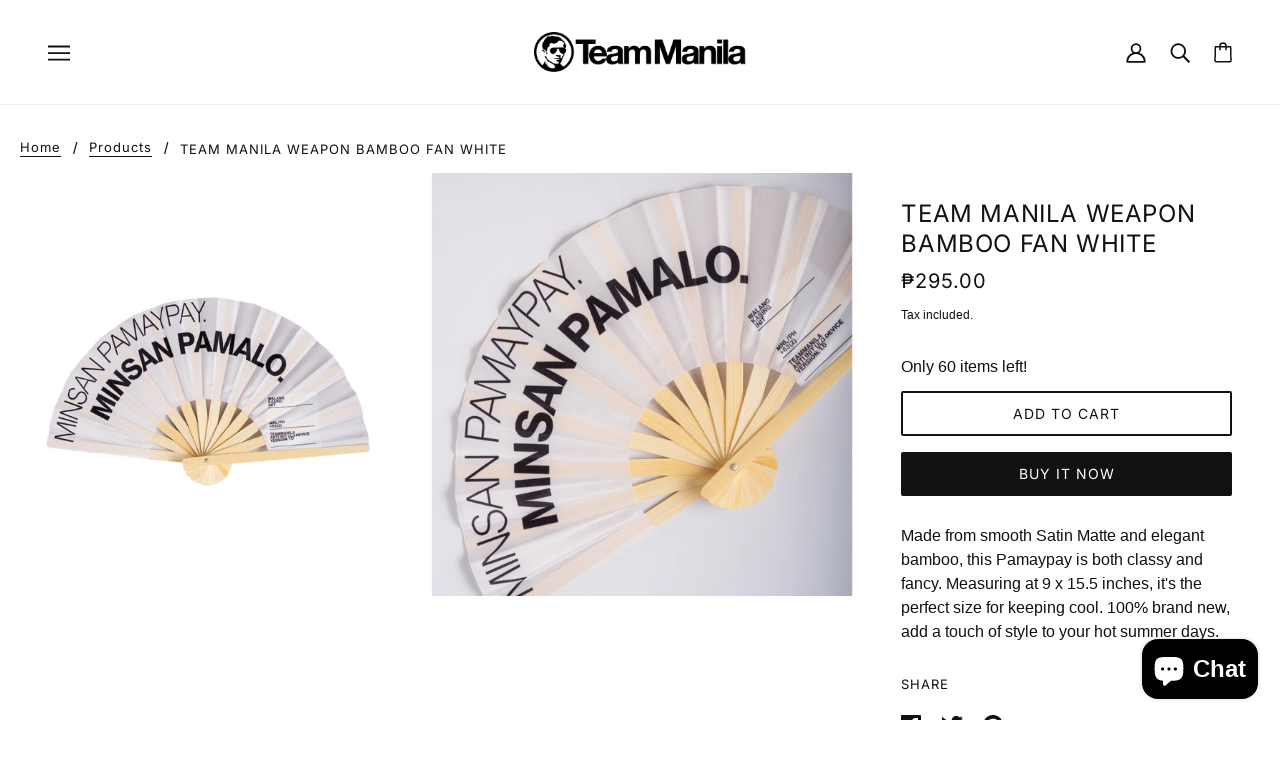

--- FILE ---
content_type: text/css
request_url: https://shop.teammanilalifestyle.com/cdn/shop/t/7/assets/theme--teammanilalifestyle.css?v=143560934521419231881742536137
body_size: 802
content:
.template--collection.page--aagc,.product-parent-collection--aagc{--size: 4.5rem;--background: #51d6fc;--background: linear-gradient(-90deg, #51d6fc, #9dfbff);--background: linear-gradient(-90deg, #9dfbff, #51d6fc);--text-color: #00386a;--border: 2px var(--text-color) solid}.template--collection.page--aagc .header--x-menu,.template--collection.page--aagc .header--search,.template--collection.page--aagc .cart--no-items,.template--collection.page--aagc .header--menu-icon,.product-parent-collection--aagc .header--x-menu,.product-parent-collection--aagc .header--search,.product-parent-collection--aagc .cart--no-items,.product-parent-collection--aagc .header--menu-icon{display:none}.template--collection.page--aagc .header--logo,.product-parent-collection--aagc .header--logo{pointer-events:none}@media (min-width: 768px){.template--collection.page--aagc .header--logo,.product-parent-collection--aagc .header--logo{gap:.5rem;position:relative}.template--collection.page--aagc .header--logo:after,.product-parent-collection--aagc .header--logo:after{content:"";display:flex;width:auto;background:url(text--Official-Event-Merchandise.png?width=1000) left center no-repeat;background-size:contain;aspect-ratio:370/40;height:40px}}.template--collection.page--aagc .header--root[data-fixed=true] .header--logo:after,.product-parent-collection--aagc .header--root[data-fixed=true] .header--logo:after{height:30px}.template--collection.page--aagc .collection--header--heading,.product-parent-collection--aagc .collection--header--heading,.template--collection.page--aagc #shopify-section-framework--collection--navigation,.template--collection.page--aagc #shopify-section-framework--recent-products,.product-parent-collection--aagc #shopify-section-framework--collection--navigation,.product-parent-collection--aagc #shopify-section-framework--recent-products{display:none}.template--collection.page--aagc .collection--header--image .image--container,.template--collection.page--aagc .collection--header--image .image--container>img,.product-parent-collection--aagc .collection--header--image .image--container,.product-parent-collection--aagc .collection--header--image .image--container>img{pointer-events:none}.template--collection.page--aagc .collection--header--image .image--container:after,.product-parent-collection--aagc .collection--header--image .image--container:after{display:none}.template--collection.page--aagc .product--root a .product--ellipses,.product-parent-collection--aagc .product--root a .product--ellipses{width:auto;border-radius:999px;padding:0 .5rem}.template--collection.page--aagc .product--root a .product--ellipses:before,.product-parent-collection--aagc .product--root a .product--ellipses:before{content:"Add to Cart";content:"Buy";text-transform:uppercase;font-size:.75rem}.template--collection.page--aagc .product--root a .product--ellipses svg,.product-parent-collection--aagc .product--root a .product--ellipses svg{display:none}.template--collection.page--aagc .product--root .product--quick-add,.product-parent-collection--aagc .product--root .product--quick-add{pointer-events:auto}.template--collection.page--aagc #shopify-section-product [data-item=block-link]:nth-of-type(1),.template--collection.page--aagc #shopify-section-product [data-item=block-link]:nth-of-type(2),.product-parent-collection--aagc #shopify-section-product [data-item=block-link]:nth-of-type(1),.product-parent-collection--aagc #shopify-section-product [data-item=block-link]:nth-of-type(2){background:red;display:none}#aagc-headsup{display:none}.template--collection.page--aagc #aagc-headsup{display:flex;gap:1rem;align-items:center;max-width:66.5rem;margin:0 auto;padding:3rem 1rem 1rem}#aagc-headsup #aagc-mascot-wrap{width:var(--size);height:var(--size);overflow:hidden;flex-shrink:0;background:var(--background);position:relative;border:var(--border);border-radius:999px}#aagc-headsup #aagc-mascot-wrap img{max-width:7.5rem;position:absolute;top:.125rem;top:0;left:-3.25rem;animation:stationKeeping 2s cubic-bezier(.2,0,0,1) infinite;animation:stationKeeping 2s ease-in-out infinite}@keyframes stationKeeping{0%,to{transform:translate(0)}50%{transform:translateY(3px);transform:translate(1px,4px)}}#aagc-headsup #aagc-headsup-text{background:#51d6fc;background:var(--background);padding:.75rem 1rem;padding:.5rem .75rem;border-radius:5px;line-height:1.375;line-height:1.25}.template--collection.page--akbayan #shopify-section-header,.template--collection.page--akbayan #shopify-section-framework--footer,.template--collection.page--akbayan #shopify-section-framework--collection--header,.template--collection.page--akbayan #shopify-section-framework--collection--navigation,.template--collection.page--akbayan #shopify-section-framework--recent-products,.template--collection.page--akbayan .product--breadcrumb-container,.product-parent-collection--akbayan #shopify-section-header,.product-parent-collection--akbayan #shopify-section-framework--footer,.product-parent-collection--akbayan #shopify-section-framework--collection--header,.product-parent-collection--akbayan #shopify-section-framework--collection--navigation,.product-parent-collection--akbayan #shopify-section-framework--recent-products,.product-parent-collection--akbayan .product--breadcrumb-container{display:none!important}@font-face{font-family:Varela Round;font-style:normal;font-display:swap;font-weight:400;src:url(https://cdn.jsdelivr.net/fontsource/fonts/varela-round@latest/latin-400-normal.woff2) format("woff2"),url(https://cdn.jsdelivr.net/fontsource/fonts/varela-round@latest/latin-400-normal.woff) format("woff");unicode-range:U+0000-00FF,U+0131,U+0152-0153,U+02BB-02BC,U+02C6,U+02DA,U+02DC,U+0304,U+0308,U+0329,U+2000-206F,U+20AC,U+2122,U+2191,U+2193,U+2212,U+2215,U+FEFF,U+FFFD}#akbayan-nav{background:#005980;display:flex}#akbayan-nav figure{all:unset;display:flex;flex-shrink:0;z-index:1}#akbayan-nav nav{all:unset;display:flex;flex:1 0 auto;gap:1rem;align-items:center;justify-content:center;justify-content:flex-end;padding-right:2.125rem}@media (min-width: 1680px){#akbayan-nav nav{flex:0 75%;width:75%;padding-right:0}}@media (min-width: 1680px){#akbayan-nav nav{flex:0 75%;width:75%;justify-content:flex-end;gap:2.125rem}}#akbayan-nav nav a{color:#ccc;font:1.2rem/1 Varela Round;font-weight:700;white-space:nowrap}#akbayan-nav nav a:not(.active,.header--cart-toggle){display:none}@media (min-width: 1680px){#akbayan-nav nav a:not(.active,.header--cart-toggle){display:block}}#akbayan-nav nav a.active,#akbayan-nav nav a .header--cart-toggle{color:#fff}#akbayan-nav nav a.disabled{pointer-events:none}#akbayan-nav nav .header--cart svg{--size: 20px;width:var(--size);height:var(--size);color:#fff}#akbayan-nav nav .header--cart .header--cart-link{padding-left:.125rem}[data-url="/collections/all"] [data-collection=AAGC]{background:red}
/*# sourceMappingURL=/cdn/shop/t/7/assets/theme--teammanilalifestyle.css.map?v=143560934521419231881742536137 */


--- FILE ---
content_type: text/javascript
request_url: https://shop.teammanilalifestyle.com/cdn/shop/t/7/assets/theme.min.js?v=46164976569185563591728905117
body_size: 27615
content:
(function(){var t,e=function(t,e){return function(){return t.apply(e,arguments)}},i=function(t,e){function i(){this.constructor=t}for(var r in e)o.call(e,r)&&(t[r]=e[r]);return i.prototype=e.prototype,t.prototype=new i,t.__super__=e.prototype,t},o={}.hasOwnProperty;theme.classes.FrameworkArticle=function(){function t(t){var i;this.root=t,this.initializeDisqus=e(this.initializeDisqus,this),this.hideTagInfo=e(this.hideTagInfo,this),this.load=e(this.load,this),i=this,i.comments_enabled=i.root.data("comments-enabled"),i.disqus_shortname=i.root.attr("data-disqus-shortname"),i.enable_disqus=i.root.data("enable-disqus"),i.no_tags_displayed=0===i.root.find(".article--tag").length,i.load()}return t.prototype.load=function(){var t;if(t=this,t.no_tags_displayed&&t.hideTagInfo(),t.enable_disqus&&t.comments_enabled)return t.initializeDisqus()},t.prototype.hideTagInfo=function(){var t;return t=this,t.root.find(".article--tag-info").hide()},t.prototype.initializeDisqus=function(){var t;return t=this,theme.utils.insertScript("https://"+t.disqus_shortname+".disqus.com/embed.js")},t}(),theme.classes.FrameworkBlog=function(){function t(t){var i;this.root=t,this.initMasonry=e(this.initMasonry,this),this.eventListeners=e(this.eventListeners,this),this.load=e(this.load,this),i=this,i.list=i.root.find(".blog--list"),i.root.data("columns")>1&&i.load()}return t.prototype.load=function(){var t;return t=this,theme.utils.insertScript(theme.assets.masonry,function(){return"small"!==theme.utils.mqs.current_window&&t.initMasonry(),t.eventListeners()})},t.prototype.eventListeners=function(){var t;return t=this,window.addEventListener("theme:utils:mqs:updated",function(){var e;return e=t.list.data("masonry-loaded"),"small"===theme.utils.mqs.current_window||e?"small"===theme.utils.mqs.current_window&&e?(t.list.attr("data-masonry-loaded",!1),t.masonry.destroy()):void 0:t.initMasonry()})},t.prototype.initMasonry=function(){var t;return t=this,t.list.attr("data-masonry-loaded",!0),t.masonry=new Masonry(t.list.el[0],{itemSelector:".blog--list--item",percentPosition:!0,horizontalOrder:!0,columnWidth:".blog--list--item"})},t}(),theme.classes.FrameworkCarousel=function(){function i(t){var i;this.root=t,this.toggleFocusableEl=e(this.toggleFocusableEl,this),this.toggleDraggable=e(this.toggleDraggable,this),this.getAllFocusableEl=e(this.getAllFocusableEl,this),i=this,i.container=i.root.find(".carousel--x-container"),i.dot_nav=i.root.find(".carousel--dot-nav"),i.dot_nav_wrapper=i.root.find(".carousel--dot-nav--wrapper"),i.dots=i.root.find(".carousel--dot"),i.height_container=i.root.find(".carousel--y-container"),i.links=i.container.find("a"),i.next=i.root.find(".carousel--next"),i.prev=i.root.find(".carousel--prev"),i.at_end=i.root.attr("data-at-end"),i.at_start=i.root.attr("data-at-start"),i.auto_rotate=i.root.data("auto-rotate"),i.blocks=i.root.find(".carousel--block"),i.blocks_per_slide_desktop=i.root.data("blocks-per-slide"),i.blocks_per_slide_mobile=i.root.data("blocks-per-slide--mobile"),i.dot_nav_enabled=i.root.attr("data-dot-nav"),i.rotate_frequency=i.root.attr("data-rotate-frequency"),i.section_id=i.root.closest("[data-section-id]").data("section-id"),i.total_blocks=i.blocks.length,i.transition_type=i.root.attr("data-transition-type"),i.view=i.root.data("view"),i.active_slide=1,i.autoplay_focus_enabled=!1,i.slide_pause=!1,i.container_destination="0px",i.trailing_dot_index=0,i.leading_dot_index=0,i.dot_nav_offset=0,i.draggable=!0,i.active_blocks=null,i.auto_slide_timer=null,i.blocks_per_slide=null,i.old_active_blocks=null,i.screen_size_loaded=null,i.slide_count=null,i.swipe_state=null,i.window_width=null,i.dot_change_type=null,theme.carousels[i.section_id]=this,i.load()}return i.prototype.load=function(){var t;return t=this,t.resizeListener(),t.initNewScreenSize(),t.getAllFocusableEl(),t.updateActive(),t.setSliderHeight(),t.mouseDownListener(),t.swipeListener(),t.arrowNavListeners(),t.blockListener(),"slide"===t.transition_type&&t.loadBlocks(),t.auto_rotate&&(t.autoSlide(),t.stopAutoSlideWhenInteracting()),t.root.trigger("loaded")},i.prototype.initNewScreenSize=function(){var t;if(t=this,"small"===theme.utils.mqs.current_window){if("small"===t.screen_size_loaded)return;t.dot_nav.attr("data-loaded","false"),t.screen_size_loaded="small",t.blocks_per_slide=t.blocks_per_slide_mobile,t.active_slide=Math.ceil((t.blocks_per_slide_desktop*(t.active_slide-1)+1)/t.blocks_per_slide_mobile)}else{if("medium-large"===t.screen_size_loaded)return;t.screen_size_loaded="medium-large",t.blocks_per_slide=t.blocks_per_slide_desktop,t.active_slide=Math.ceil((t.blocks_per_slide_mobile*(t.active_slide-1)+1)/t.blocks_per_slide_desktop)}return t.slide_count=Math.ceil(t.total_blocks/t.blocks_per_slide),t.createDotNav(),t.dotNavListeners(),t.goToActiveSlide(),t.updateActiveDot()},i.prototype.getAllFocusableEl=function(){var t;return t=this,t.focusable_el=theme.utils.getFocusableEl(t.root)},i.prototype.loadBlocks=function(){var e;return e=this,e.blocks.each(function(e){return t(e).attr("data-loaded","true"),t(e).attr("data-loaded--mobile","true")})},i.prototype.blockListener=function(){var e;return e=this,e.blocks.on("theme:block:select",function(){return e.active_slide=Math.ceil((t(this).index()+1)/e.blocks_per_slide),e.updateActive(),e.goToActiveSlide(!0),e.updateActiveDot(),e.setSliderHeight()})},i.prototype.toggleDraggable=function(t){var e;return null==t&&(t="opposite"),e=this,"opposite"===t&&(e.draggable=!e.draggable),!0===t?e.draggable=!0:!1===t?e.draggable=!1:void 0},i.prototype.checkForActiveModel=function(e){var i;return this,i=t(e.closest("model-viewer")),!(!i.length||i.hasClass("shopify-model-viewer-ui__disabled"))},i.prototype.mouseDownListener=function(){var t;return t=this,t.container.on("mousedown touchstart",function(e){return!(t.checkForActiveModel(e.target)||!t.draggable)&&(t.swipe_state="swipe-started",t.reenableClickAfterSwiping(),t.mouseUpListener(),t.slide_pause=!0,"slide"===t.transition_type?(t.drag_start=e.pageX,t.container_x=t.container.css("transform").replace(/[^0-9\-.,]/g,"").split(",")[4],t.container.attr("data-transition",""),t.container.css("transform","translateX("+t.container_x+"px)"),t.dragBegin()):void 0)},!0)},i.prototype.mouseUpListener=function(){var t;return t=this,theme.window.on("mouseup."+t.section_id+" touchend."+t.section_id,function(){if(t.swipe_state="swipe-ended",t.removeMouseUpListener(),t.dragEnd(),!0===t.slide_pause)return t.container.attr("data-transition","forwards"),t.container.css("transform","translateX("+t.container_destination+")")},!0)},i.prototype.removeMouseUpListener=function(){var t;return t=this,theme.window.off("mouseup."+t.section_id+" touchend."+t.section_id)},i.prototype.dragBegin=function(){var t;return t=this,t.root.attr("data-dragging","true"),theme.window.on("mousemove."+t.section_id+" touchmove."+t.section_id,function(e){var i,o;return i=t.container_x-t.drag_start+e.pageX,o=t.window_width*(t.slide_count-1),i>0?t.container.css("transform","translateX("+i/4+"px)"):i<-1*o?(i*=-1,i=o+(i-o)/4,t.container.css("transform","translateX(-"+i+"px)")):t.container.css("transform","translateX("+i+"px)")},!0)},i.prototype.dragEnd=function(){var t;return t=this,t.root.attr("data-dragging","false"),theme.window.off("mousemove."+t.section_id+" touchmove."+t.section_id)},i.prototype.updateContainerDestination=function(t){var e;return e=this,e.container_destination=(e.active_slide-1)/e.slide_count*-100+"%"},i.prototype.slideToNext=function(t){var e,i;return null==t&&(t=!1),e=this,e.dot_change_type="iterate",e.active_slide!==e.slide_count?(e.updateActive("next"),i="forwards"):t&&e.active_slide===e.slide_count?(e.active_slide=1,e.updateActive(),i="forwards"):e.active_slide===e.slide_count&&(i="backwards"),"slide"===e.transition_type?(e.updateContainerDestination(),e.container.css("transform","translateX("+e.container_destination+")")):"fade"===e.transition_type&&e.fadeSlides(),e.container.attr("data-transition",i)},i.prototype.slideToPrev=function(){var t,e;return t=this,t.dot_change_type="iterate",1!==t.active_slide?(t.updateActive("prev"),e="forwards"):1===t.active_slide&&(e="backwards"),"slide"===t.transition_type?(t.updateContainerDestination(),t.container.css("transform","translateX("+t.container_destination+")")):"fade"===t.transition_type&&t.fadeSlides(),t.container.attr("data-transition",e)},i.prototype.goToActiveSlide=function(t){var e;if(null==t&&(t=!1),e=this,e.dot_change_type="init","slide"===e.transition_type?(e.updateContainerDestination(),e.container.css("transform","translateX("+e.container_destination+")")):"fade"===e.transition_type&&e.fadeSlides(),t)return e.container.attr("data-transition","forwards")},i.prototype.checkStartEnd=function(){var t;return t=this,1===t.active_slide?(t.at_start=!0,t.prev.attr("tabindex","-1")):(t.at_start=!1,t.prev.attr("tabindex","0")),t.root.attr("data-at-start",t.at_start),t.active_slide===t.slide_count?(t.at_end=!0,t.next.attr("tabindex","-1")):(t.at_end=!1,t.next.attr("tabindex","0")),t.root.attr("data-at-end",t.at_end)},i.prototype.updateActive=function(e){var i,o,r;return null==e&&(e=!1),i=this,"next"===e?(i.active_slide+=1,!1===i.autoplay_focus_enabled&&i.auto_rotate||i.prev.focus(0)):"prev"===e&&(i.active_slide-=1,!1===i.autoplay_focus_enabled&&i.auto_rotate||i.next.focus(0)),r=(i.active_slide-1)*i.blocks_per_slide,o=r+i.blocks_per_slide,null!==i.active_blocks&&(i.old_active_blocks=i.active_blocks),i.active_blocks=t(Array.from(i.blocks.el).slice(r,o)),i.toggleFocusableEl(e),i.checkStartEnd()},i.prototype.toggleFocusableEl=function(t){var e;if(e=this,e.disabled_el&&e.disabled_el.attr("tabindex","0"),e.disabled_el=theme.utils.getFocusableEl(e.blocks.not(e.active_blocks)),e.disabled_el)return e.disabled_el.attr("tabindex","-1")},i.prototype.setSliderHeight=function(){var e,i;return e=this,i=0,e.active_blocks.each(function(e){var o;if((o=t(e).outerHeight())>i)return i=o}),e.height_container.css("height",i+"px")},i.prototype.swipeListener=function(){var e;return e=this,t(document).on("theme:swipe:left",function(){if("swipe-started"===e.swipe_state)return e.slide_pause=!1,e.slideToNext(),e.setSliderHeight(),e.updateActiveDot(),e.preventClickWhenSwiping()}),t(document).on("theme:swipe:right",function(){if("swipe-started"===e.swipe_state)return e.slide_pause=!1,e.slideToPrev(),e.setSliderHeight(),e.updateActiveDot(),e.preventClickWhenSwiping()})},i.prototype.createDotNav=function(){var t,e,i,o;if(t=this,t.dot_nav_enabled&&1!==t.slide_count){for(t.dot_nav.empty(),i=1,o=t.slide_count;1<=o?i<=o:i>=o;1<=o?++i:--i)e=theme.utils.parseHtml('<div class="carousel--dot"></div>'),t.dot_nav.append(e);return t.dots=t.root.find(".carousel--dot"),"small"===theme.utils.mqs.current_window?t.dots.attr("tabindex","0"):void 0}},i.prototype.updateActiveDot=function(){var t;return t=this,t.dots.attr("data-active","false"),t.dots.eq(t.active_slide-1).attr("data-active","true"),t.dots.length>5?t.updateTrailingLeadingDots():(t.alignDots(),t.dot_nav.attr("data-loaded","true"))},i.prototype.updateTrailingLeadingDots=function(){var t,e,i;return t=this,t.active_slide===t.leading_dot_index?(t.leading_dot_index++,t.trailing_dot_index++,e=t.dots.eq(t.active_slide-1),e.attr("data-position",""),i=e.offset().left,setTimeout(function(){if(t.dots.eq(t.active_slide-4).attr("data-position","trailing-1"),t.dots.eq(t.active_slide-5).attr("data-position","trailing-2"),t.active_slide>=5&&t.dots.filter(":nth-child(-n+"+(t.active_slide-5)+")").attr("data-position","hidden"),t.dots.eq(t.active_slide).attr("data-position","leading-1"),t.dots.eq(t.active_slide+1).attr("data-position","leading-2"),t.dots.filter(":nth-child(n+"+(t.active_slide+3)+")").attr("data-position","hidden"),t.alignDots(i),"init"===t.dot_change_type)return t.alignDots(),t.dot_nav.attr("data-loaded","true")},0),setTimeout(function(){return t.dot_nav.attr("data-transition","true"),t.alignDots()},200)):t.active_slide===t.trailing_dot_index?(t.leading_dot_index--,t.trailing_dot_index--,e=t.dots.eq(t.active_slide-1),e.attr("data-position",""),e.offset().left,setTimeout(function(){if(t.dots.eq(t.active_slide-2).attr("data-position","trailing-1"),t.dots.eq(t.active_slide-3).attr("data-position","trailing-2"),t.dots.eq(t.active_slide+2).attr("data-position","leading-1"),t.dots.eq(t.active_slide+3).attr("data-position","leading-2"),t.dots.filter(":nth-child(n+"+(t.active_slide+5)+")").attr("data-position","hidden"),t.active_slide>=4&&t.dots.filter(":nth-child(-n+"+(t.active_slide-2)+")").attr("data-position","hidden"),t.alignDots(i),"init"===t.dot_change_type)return t.alignDots(),t.dot_nav.attr("data-loaded","true")},0),setTimeout(function(){return t.dot_nav.attr("data-transition","true"),t.alignDots()},200)):"init"===t.dot_change_type?(t.dots.attr("data-position",""),t.slide_count-t.active_slide<=2?(t.leading_dot_index=t.active_slide,t.trailing_dot_index=t.active_slide-3):t.slide_count-t.active_slide>2&&(t.trailing_dot_index=t.active_slide,t.leading_dot_index=t.active_slide+3),t.updateTrailingLeadingDots()):void 0},i.prototype.alignDots=function(t){var e,i,o;return null==t&&(t=!1),e=this,o?(o=t-active.offset().left,i=e.dot_nav_offset+o+"px",e.dot_nav.attr("data-transition","false"),e.dot_nav.css("transform","translateX("+i+")")):(e.dot_nav_offset=(e.root.width()-e.dot_nav.width())/2,e.dot_nav.css("transform","translateX("+e.dot_nav_offset+"px)"))},i.prototype.dotNavListeners=function(){var e;return e=this,e.dots.off("click."+e.section_id+" keydown."+e.section_id),e.dots.on("click."+e.section_id+" keydown."+e.section_id,function(){if("keydown"!==event.type||"Enter"===event.key)return e.active_slide=t(this).index()+1,e.updateActive(),e.goToActiveSlide(!0),e.setSliderHeight(),e.updateActiveDot()})},i.prototype.arrowNavListeners=function(){var t;return t=this,t.prev.on("click keydown",function(e){if("keydown"!==e.type||"Enter"===e.key)return t.slideToPrev(),t.setSliderHeight(),t.updateActiveDot()}),t.next.on("click keydown",function(e){if("keydown"!==e.type||"Enter"===e.key)return t.slideToNext(),t.setSliderHeight(),t.updateActiveDot()})},i.prototype.resizeListener=function(){var t;return t=this,t.window_width=document.documentElement.clientWidth,theme.window.on("resize."+t.section_id,theme.utils.debounce(100,function(){return t.window_width=document.documentElement.clientWidth,t.initNewScreenSize(),t.updateActive(),t.setSliderHeight(),t.alignDots(),"small"===theme.utils.mqs.current_window?t.dots.attr("tabindex","0"):t.dots.removeAttr("tabindex")}))},i.prototype.reenableClickAfterSwiping=function(){var t;return t=this,t.links.off("click."+t.section_id)},i.prototype.preventClickWhenSwiping=function(){var t;return t=this,t.links.on("click."+t.section_id,function(t){return t.preventDefault()})},i.prototype.autoSlide=function(){var t;return t=this,t.auto_slide_timer=setInterval(function(){return t.slideToNext(!0),t.updateActiveDot(),t.setSliderHeight()},1e3*t.rotate_frequency)},i.prototype.stopAutoSlideWhenInteracting=function(){var t;return t=this,t.root.on("click touchstart",function(){return t.autoplay_focus_enabled=!0,clearInterval(t.auto_slide_timer),t.root.off("click touchstart")},!0),t.focusable_el.on("focus",function(){return t.autoplay_focus_enabled=!0,clearInterval(t.auto_slide_timer),t.focusable_el.off("focus")},!0)},i.prototype.fadeSlides=function(){var e;if(e=this,null!==e.active_blocks&&null!==e.old_active_blocks)return e.blocks.attr("data-active",""),e.blocks.attr("data-loaded","false"),e.blocks.attr("data-loaded--mobile","false"),e.old_active_blocks.each(function(e){return t(e).attr("data-active","old"),t(e).css("left","0%")}),e.active_blocks.each(function(i,o){var r;return r=100/e.total_blocks*o+"%",t(i).attr("data-active","new"),t(i).css("left",r)})},i.prototype.updateThenGoToActiveSlide=function(t){var e;return e=this,e.active_slide=t,e.goToActiveSlide(),e.setSliderHeight(),e.updateActiveDot()},i}(),theme.classes.FrameworkCart=function(){function i(i){var o;this.root=i,this.renderDynamicCheckoutButtons=e(this.renderDynamicCheckoutButtons,this),this.updateTotals=e(this.updateTotals,this),this.updateAllHasItems=e(this.updateAllHasItems,this),this.addItem=e(this.addItem,this),this.swapInImages=e(this.swapInImages,this),this.getHtml=e(this.getHtml,this),this.updateHtml=e(this.updateHtml,this),this.htmlListener=e(this.htmlListener,this),this.updateAllHtml=e(this.updateAllHtml,this),this.updateNote=e(this.updateNote,this),this.noteTypingListener=e(this.noteTypingListener,this),this.updateQuantity=e(this.updateQuantity,this),this.clearRequests=e(this.clearRequests,this),this.toggleLoadingDisplay=e(this.toggleLoadingDisplay,this),this.toggleLoadingOnSubmit=e(this.toggleLoadingOnSubmit,this),this.appendErrorMessage=e(this.appendErrorMessage,this),this.removeItem=e(this.removeItem,this),this.removeButtonListener=e(this.removeButtonListener,this),this.minusButtonListener=e(this.minusButtonListener,this),this.plusButtonListener=e(this.plusButtonListener,this),this.inputBoxListener=e(this.inputBoxListener,this),this.eventListeners=e(this.eventListeners,this),this.getOtherCarts=e(this.getOtherCarts,this),o=this,o.is_drawer=o.root.data("is-drawer"),o.other_carts=o.getOtherCarts(),o.quantity_request={},o.quantity_timer={},o.total_item_count=t(".cart--external--total-items"),o.total_price=t(".cart--external--total-price"),o.view=o.root.attr("data-view"),o.updateTotals(),o.htmlListener(),o.eventListeners(),o.renderDynamicCheckoutButtons()}return i.prototype.getOtherCarts=function(){var e;return e=this,t('[data-js-class="Cart"]').not(e.root)},i.prototype.eventListeners=function(){var t;return t=this,t.inputBoxListener(),t.plusButtonListener(),t.minusButtonListener(),t.removeButtonListener(),t.toggleLoadingOnSubmit(),t.noteTypingListener()},i.prototype.inputBoxListener=function(){var e,i;return e=this,i=e.root.find(".cart--quantity--input"),i.on("keydown",function(t){if((t.which<48||t.which>57)&&8!==t.which&&37!==t.which&&39!==t.which&&9!==t.which)return t.preventDefault()}),i.on("focusout",function(i){var o,r;return o=t(this).closest(".cart--item").data("line-num"),e.toggleLoadingDisplay(o),e.clearRequests(o),r=isNaN(parseInt(t(this).val()))?1:parseInt(t(this).val()),0===r?e.removeItem(o):e.updateQuantity(o,r,0,function(t,i){return t?e.updateAllHtml(function(){}):e.updateAllHtml(function(){return e.appendErrorMessage(o,i)})})})},i.prototype.plusButtonListener=function(){var e,i;return e=this,i=e.root.find(".cart--item--quantity .plus"),i.on("click",function(i){var o,r,n;return i.preventDefault(),o=t(this).prev("input"),r=t(this).closest(".cart--item").data("line-num"),n=isNaN(parseInt(o.val()))?1:parseInt(o.val())+1,o.val(n),e.toggleLoadingDisplay(r),e.clearRequests(r),e.updateQuantity(r,n,700,function(t,i){return t?e.updateAllHtml(function(){}):e.updateAllHtml(function(){return e.appendErrorMessage(r,i)})}),i.preventDefault(),i.stopPropagation()})},i.prototype.minusButtonListener=function(){var e,i;return e=this,i=e.root.find(".cart--item--quantity .minus"),i.on("click",function(i){var o,r,n;return i.preventDefault(),o=t(this).siblings("input"),r=t(this).closest(".cart--item").data("line-num"),n=isNaN(parseInt(o.val()))?1:parseInt(o.val())-1,n<1&&(n=1),o.val(n),e.toggleLoadingDisplay(r),e.clearRequests(r),e.updateQuantity(r,n,700,function(t){if(t)return e.updateAllHtml(function(){})}),i.preventDefault(),i.stopPropagation()})},i.prototype.removeButtonListener=function(){var e,i;return e=this,i=e.root.find(".cart--item--remove"),i.on("click",function(i){var o;return i.preventDefault(),o=t(this).closest(".cart--item").data("line-num"),e.toggleLoadingDisplay(o),e.clearRequests(o),e.removeItem(o),i.preventDefault(),i.stopPropagation()})},i.prototype.removeItem=function(t){var e;return e=this,e.updateQuantity(t,0,0,function(t){if(t)return e.updateAllHtml(function(){})})},i.prototype.appendErrorMessage=function(t,e){var i,o,r;return i=this,r=i.root.find(".cart--item[data-line-num='"+t+"']"),o=theme.utils.parseHtml("<div class='cart--error' data-item='small-text'> "+e+" </div>",".cart--error"),r.find(".cart--item--title").append(o)},i.prototype.toggleLoadingOnSubmit=function(){var e;return e=this,e.checkout_button=e.root.find(".cart--checkout-button button"),e.checkout_button.on("click",function(){return t(this).attr("data-loading",!0)})},i.prototype.toggleLoadingDisplay=function(t){var e,i;return e=this,i=e.root.find(".cart--item[data-line-num='"+t+"'] input"),i.attr("data-loading","true"),e.checkout_button.attr("disabled",!0),e.root.find(".cart--additional-buttons").css("visibility","hidden")},i.prototype.clearRequests=function(t){var e;if(e=this,e.quantity_request.line_num&&e.quantity_request.line_num.abort(),e.quantity_timer.line_num)return clearTimeout(e.quantity_timer.line_num)},i.prototype.updateQuantity=function(t,e,i,o){var r,n;return r=this,r.root.find(".cart--error").remove(),n=function(){var i;return i=new XMLHttpRequest,i.onload=function(){var n;if(i.status>=200&&i.status<300)return 0===e?(o(!0),void r.updateTotals()):(n=JSON.parse(i.response).items[t-1].quantity,null===n||n>=e?(o(!0),r.updateTotals()):o(!1,theme.translations.all_items_added))},i.onerror=function(){return console.log(i.statusText+": quantity update request failed!"),o(!1)},i.open("POST",theme.urls.cart_change+".js"),i.setRequestHeader("Content-Type","application/json"),i.send(JSON.stringify({line:t,quantity:e})),r.quantity_request.line_num=i},r.quantity_timer.line_num=setTimeout(n,i)},i.prototype.noteTypingListener=function(){var e,i;return e=this,i=e.root.find(".cart--notes--textarea"),i.on("input",function(){return e.note_request&&e.note_request.abort(),e.note_timer&&clearTimeout(e.note_timer),e.updateNote(t(this).val())})},i.prototype.updateNote=function(t){var e,i;return e=this,i=function(){var i;return i=new XMLHttpRequest,i.onload=function(){if(i.status>=200&&i.status<300)return e.other_carts.trigger("update-html")},i.onerror=function(){return console.log(i.statusText+": cart note update request failed!")},i.open("POST",theme.urls.cart+"/update.js"),i.setRequestHeader("Content-Type","application/json"),i.send(JSON.stringify({note:t})),e.note_request=i},e.note_timer=setTimeout(i,350)},i.prototype.updateAllHtml=function(t){var e;return e=this,e.updateHtml(t),e.other_carts.trigger("update-html")},i.prototype.htmlListener=function(){var t;return t=this,t.root.on("update-html",function(){return t.updateHtml(function(){})})},i.prototype.updateHtml=function(t){var e;return e=this,e.getHtml(e.view,function(i){var o,r,n;return n=e.root.find(".cart--form"),r=i.find(".cart--form"),r=e.swapInImages(n,r),n.replaceWith(r),e.eventListeners(),t(),e.is_drawer&&(theme.partials.OffCanvas.unload(),theme.partials.OffCanvas.load()),o=new Event("theme:cart:updated"),window.dispatchEvent(o)})},i.prototype.getHtml=function(t,e){var i,o,r;return i=this,r=theme.urls.cart+"?view=ajax--desktop","mobile"===t&&i.is_drawer?r=theme.urls.cart+"?view=ajax--drawer":"mobile"===t&&(r=theme.urls.cart+"?view=ajax--mobile"),o=new XMLHttpRequest,o.onload=function(){var t;o.status>=200&&o.status<300&&(t=theme.utils.parseHtml(o.response,".cart--root"),e(t))},o.onerror=function(){console.log(o.statusText+": cart HTML update request failed!"),e(!1)},o.open("GET",r),o.send()},i.prototype.swapInImages=function(e,i){var o;return this,o=i.find(".cart--item"),o.each(function(o){var r,n,s,a,l;if(l=t(o).attr("data-variant-id"),r=t(o).find(".cart--item--image"),n=i.find("[data-variant-id='"+l+"'] .cart--item--image").index(r),a=e.find("[data-variant-id='"+l+"']").eq(n),a.el.length)return s=a.find(".cart--item--image"),r.replaceWith(s)}),i},i.prototype.addItem=function(t,e){var i,o,r,n;return i=this,n=new XMLHttpRequest,n.onload=function(){var o,r;if(n.status>=200&&n.status<300)return o=t.find("option[selected]").data("inventory-quantity"),r=JSON.parse(n.response).quantity,null===o||o>=r?(e(!0),i.updateAllHasItems(1,!0),i.updateTotals()):e(!1,theme.translations.all_items_added)},n.onerror=function(){return console.log(n.statusText+": cart add item request failed!"),e(!1,n.statusText)},n.open("POST",theme.urls.cart_add+".js"),n.setRequestHeader("Content-Type","application/x-www-form-urlencoded"),o=new FormData(t.el[0]),r=new URLSearchParams(o).toString(),n.send(r)},i.prototype.updateAllHasItems=function(t,e){var i,o;return null==e&&(e=!1),i=this,o=!1,(t>0||e)&&(o=!0),i.root.attr("data-has-items",o),i.other_carts.attr("data-has-items",o)},i.prototype.updateTotals=function(){var t,e;return t=this,e=new XMLHttpRequest,e.onload=function(){var i,o,r;if(e.status>=200&&e.status<300)return o=JSON.parse(e.response),r=theme.utils.formatMoney(o.total_price),i=o.item_count,t.updateAllHasItems(i),t.total_price.html(r),t.total_item_count.text(i),t.updateTotalsComplete(i)},e.onerror=function(){return console.log(e.statusText+": error updating cart totals!")},e.open("GET",theme.urls.cart+".js"),e.send()},i.prototype.renderDynamicCheckoutButtons=function(){if(this,window.location.pathname===theme.urls.cart&&(t(".off-canvas--right-sidebar .cart--additional-buttons").remove(),"small"===theme.utils.mqs.current_window))return t('[data-view="desktop"] .cart--additional-buttons').remove()},i}(),theme.classes.FrameworkCollection=function(){function i(t){var i;this.root=t,this.clearTagFilter=e(this.clearTagFilter,this),this.clearSortByFilter=e(this.clearSortByFilter,this),this.clearActiveOptionsListener=e(this.clearActiveOptionsListener,this),this.activeSortByListener=e(this.activeSortByListener,this),this.activeTagListeners=e(this.activeTagListeners,this),this.formatProducts=e(this.formatProducts,this),this.renderGridHtml=e(this.renderGridHtml,this),this.getGridHtml=e(this.getGridHtml,this),this.toggleActiveOptionContainer=e(this.toggleActiveOptionContainer,this),this.getAjaxUrl=e(this.getAjaxUrl,this),this.renderActiveTags=e(this.renderActiveTags,this),this.renderActiveSortBy=e(this.renderActiveSortBy,this),this.showLoadingView=e(this.showLoadingView,this),this.checkActiveOptions=e(this.checkActiveOptions,this),this.refineLinkListener=e(this.refineLinkListener,this),this.sortByLinkListener=e(this.sortByLinkListener,this),this.collectionListListener=e(this.collectionListListener,this),this.resetListener=e(this.resetListener,this),this.menuToggleListeners=e(this.menuToggleListeners,this),this.moveFilterOffCanvas=e(this.moveFilterOffCanvas,this),this.matchImageHeights=e(this.matchImageHeights,this),this.layoutListener=e(this.layoutListener,this),this.setLayout=e(this.setLayout,this),this.initLayout=e(this.initLayout,this),this.hoverImagesLoaded=e(this.hoverImagesLoaded,this),this.resizeListeners=e(this.resizeListeners,this),this.sectionListeners=e(this.sectionListeners,this),this.initFilter=e(this.initFilter,this),this.initNavigation=e(this.initNavigation,this),this.initGrid=e(this.initGrid,this),this.load=e(this.load,this),i=this,i.load()}return i.prototype.load=function(){var t;return t=this,t.initGrid(),t.initNavigation(),t.initFilter(),t.sectionListeners(),t.resizeListeners()},i.prototype.initGrid=function(){var t;if(t=this,t.body=t.root.find(".collection--body--root"),t.grid_container=t.body.find(".collection--body--grid"),t.max_columns=t.body.data("max-columns"),t.num_columns=t.grid_container.data("columns"),t.pagination_link=t.body.find('[href="#collection-pagination"]'),t.spinner=t.body.find(".collection--body--spinner"),t.pagination=t.body.find(".collection--body--pagination"),t.url=t.body.attr("data-url"),theme.settings.hover_image_enabled)return t.hoverImagesLoaded()},i.prototype.initNavigation=function(){var t;return t=this,t.navigation=t.root.find(".collection--navigation--root"),t.active_options_container=t.navigation.find(".collection--navigation--options-container"),t.active_sort_by_container=t.navigation.find(".collection--navigation--active-sort-by"),t.active_tags_wrapper=t.navigation.find(".collection--navigation--active-options"),t.clear_tags_button=t.navigation.find(".collection--navigation--options-clear"),t.layout_buttons=t.navigation.find(".collection--navigation--layout > *"),t.small_layout_button=t.navigation.find(".collection--navigation--layout-small"),t.tag_template=t.navigation.find(".collection--navigation--active-tag"),t.tag_template_html=t.tag_template.outerHtml(),t.layout_buttons.length&&t.max_columns>2?(t.initLayout(),t.setLayout(),t.layoutListener()):(t.layout_buttons.hide(),t.matchImageHeights())},i.prototype.initFilter=function(){var t;if(t=this,t.filter=t.root.find(".collection--filter--root"),t.filter.length)return t.browse_links=t.filter.find(".collection--filter--browse-link"),t.menu_toggles=t.filter.find("[aria-expanded]"),t.refine_links=t.filter.find(".collection--filter--refine-link"),t.sort_by_links=t.filter.find(".collection--filter--sort-by-link"),t.reset_button=t.filter.find(".collection--filter--reset"),t.moveFilterOffCanvas(),t.menuToggleListeners(),t.resetListener(),t.browse_links.length&&t.collectionListListener(),t.sort_by_links.length&&t.sortByLinkListener(),t.refine_links.length&&t.refineLinkListener(),t.sort_by_links.length||t.refine_links.length?(t.checkActiveOptions(),t.activeSortByListener(),t.clearActiveOptionsListener()):void 0},i.prototype.sectionListeners=function(){var t;return t=this,t.root.on("shopify:section:load",function(){return theme.partials.OffCanvas.unload(),theme.partials.OffCanvas.load(),t.initGrid(),t.initNavigation(),t.initFilter(),theme.partials.FrameworkSearch.searchLinks()})},i.prototype.resizeListeners=function(){var t;return t=this,theme.window.on("resize.Collection",theme.utils.debounce(100,function(){return t.matchImageHeights()}))},i.prototype.hoverImagesLoaded=function(){var e;return e=this,e.body.find(".product--hover-image").each(function(e){var i;return i=t(e),theme.utils.imagesLoaded(i,function(){var t;return t=i.closest('[data-hover-image="true"]'),t.attr("data-hover-image","loaded")})})},i.prototype.initLayout=function(){var t;return t=this,t.layout_buttons.removeAttr("style"),t.small_layout_button.attr("data-column-size",t.max_columns)},i.prototype.setLayout=function(){var t,e;return t=this,e=parseInt(localStorage.getItem(theme.local_storage.collection_view)),(!e||2!==e&&e!==t.num_columns)&&(e=t.num_columns,localStorage.setItem(theme.local_storage.collection_view,e)),t.grid_container.attr("data-columns",e),t.layout_buttons.attr("data-active",!1),t.layout_buttons.filter("[data-column-size='"+e+"']").attr("data-active",!0),t.matchImageHeights()},i.prototype.layoutListener=function(){var e;return e=this,e.layout_buttons.off("click keydown"),e.layout_buttons.on("click keydown",function(i){if("keydown"!==i.type||"Enter"===i.key)return localStorage.setItem(theme.local_storage.collection_view,t(this).data("column-size")),e.setLayout()})},i.prototype.matchImageHeights=function(){var t;return t=this,theme.utils.matchImageHeights(t.grid_container,t.body.find(".product--root"),".product--image-wrapper",t.body.find(".featured-content--root"))},i.prototype.moveFilterOffCanvas=function(){var e;return e=this,t('[data-view="collection-filter"]').empty().append(e.filter)},i.prototype.menuToggleListeners=function(){var e;return e=this,e.menu_toggles.on("click keydown",function(i){var o,r,n;if("keydown"!==i.type||"Enter"===i.key)return r=e.menu_toggles.not(t(this)),r.attr("aria-expanded",!1),r.siblings('[class*="menu"]').attr("data-transition","fade-out"),o="true"!==t(this).attr("aria-expanded"),t(this).attr("aria-expanded",o),n=t(this).siblings('[class*="menu"]'),o?setTimeout(function(){return n.attr("data-transition","fade-in")},0):n.attr("data-transition","fade-out")})},i.prototype.resetListener=function(){var e;return e=this,e.reset_button.on("click keydown",function(i){if("keydown"!==i.type||"Enter"===i.key)return e.clearSortByFilter(),e.current_active_tags?e.current_active_tags.each(function(i){return e.clearTagFilter(t(i).attr("data-handle"))}):void 0})},i.prototype.collectionListListener=function(){var e;return e=this,e.browse_links.on("click keydown",function(i){var o,r;if("keydown"!==i.type||"Enter"===i.key)return r="true"===t(this).attr("data-active"),
e.browse_links.attr("data-active",!1),r?o=theme.urls.all_products_collection:(o=t(this).data("value"),t(this).attr("data-active",!0)),location.href=""+location.origin+o,setTimeout(function(){return theme.partials.OffCanvas.closeRight()},300)})},i.prototype.sortByLinkListener=function(){var e;return e=this,e.sort_by_links.on("click keydown",function(i){var o;if("keydown"!==i.type||"Enter"===i.key)return e.showLoadingView(),o="true"===t(this).attr("data-active"),e.sort_by_links.attr("data-active",!1),t(this).attr("data-active",!o),o?(e.sort_by_param="",e.active_sort_by_container.hide()):e.renderActiveSortBy(t(this)),e.getAjaxUrl()})},i.prototype.refineLinkListener=function(){var e;return e=this,e.refine_links.on("click keydown",function(i){var o;if("keydown"!==i.type||"Enter"===i.key)return e.showLoadingView(),e.active_tags_wrapper.find(".collection--navigation--active-tag").remove(),o="true"===t(this).attr("data-active"),t(this).attr("data-active",!o),e.renderActiveTags(),e.getAjaxUrl()})},i.prototype.checkActiveOptions=function(){var t,e;return t=this,t.tag_template.hide(),e=t.sort_by_links.filter('[data-active="true"]'),e.length?t.renderActiveSortBy(e):t.sort_by_param="",t.renderActiveTags(),t.toggleActiveOptionContainer()},i.prototype.showLoadingView=function(){var t;return t=this,t.grid_container.empty(),t.grid_container.hide(),t.pagination.hide(),t.spinner.css("display","flex")},i.prototype.renderActiveSortBy=function(t){var e;return e=this,e.sort_by_param="?sort_by="+t.attr("data-value"),e.active_sort_by_container.find("span").text(t.data("name")),e.active_sort_by_container.attr("data-value",t.attr("data-value")),e.active_sort_by_container.show()},i.prototype.renderActiveTags=function(){var e,i,o,r;if(e=this,e.active_tag_names=[],e.active_tag_handles=[],e.refine_links.filter('[data-active="true"]').each(function(i){return e.active_tag_names.push(t(i).text().trim()),e.active_tag_handles.push(t(i).attr("data-handle"))}),e.active_tag_names.length>0){for(i=0;i<e.active_tag_names.length;)r=e.tag_template_html.replace("<span></span>",e.active_tag_names[i]).replace('data-handle="template"',"data-handle='"+e.active_tag_handles[i]+"'"),o=theme.utils.parseHtml(r,".collection--navigation--active-tag"),e.active_tags_wrapper.prepend(o),i++;return e.activeTagListeners()}},i.prototype.getAjaxUrl=function(){var t;return t=this,t.ajax_url=t.url+"/"+t.active_tag_handles.join("+")+t.sort_by_param,history.replaceState({},"",t.ajax_url),t.getGridHtml(),t.toggleActiveOptionContainer()},i.prototype.toggleActiveOptionContainer=function(){var t;return t=this,t.active_tag_names.length>0||""!==t.sort_by_param?t.active_options_container.show():t.active_options_container.hide()},i.prototype.getGridHtml=function(){var t;return t=this,t.request&&t.request.abort(),t.request=new XMLHttpRequest,t.request.onload=function(){var e;if(t.request.status>=200&&t.request.status<300&&(e=theme.utils.parseHtml(t.request.response,".collection--body--root"),t.renderGridHtml(e),t.spinner.hide(),t.grid_container.removeAttr("style"),theme.classes.Product.clearQuickAddForms("collection"),e.find(".product--root").length>0))return t.formatProducts()},t.request.onerror=function(){return console.log(t.request.statusText+": collection filter request failed!")},t.request.open("GET",t.ajax_url),t.request.send()},i.prototype.renderGridHtml=function(t){var e,i,o;return e=this,i=t.find(".collection--body--grid").html(),e.grid_container.html(i),o=t.find(".collection--body--pagination"),o.html()?(e.pagination.html(o.html()),e.pagination.removeAttr("style"),e.pagination_link.show()):e.pagination_link.hide()},i.prototype.formatProducts=function(){var t;if(t=this,t.matchImageHeights(),theme.utils.loadJsClasses(t.grid_container),theme.settings.hover_image_enabled&&t.hoverImagesLoaded(),theme.settings.quick_add)return theme.partials.OffCanvas.unload(),theme.partials.OffCanvas.load()},i.prototype.activeTagListeners=function(){var e;return e=this,e.current_active_tags=e.active_tags_wrapper.find(".collection--navigation--active-tag"),e.clearActiveOptionsListener(),e.current_active_tags.on("click keydown",function(i){if("keydown"!==i.type||"Enter"===i.key)return e.clearTagFilter(t(this).attr("data-handle"))})},i.prototype.activeSortByListener=function(){var t;return t=this,t.active_sort_by_container.on("click keydown",function(e){if("keydown"!==e.type||"Enter"===e.key)return t.clearSortByFilter()})},i.prototype.clearActiveOptionsListener=function(){var e;return e=this,e.clear_tags_button.off("click keydown"),e.clear_tags_button.on("click keydown",function(i){if("keydown"!==i.type||"Enter"===i.key)return e.clearSortByFilter(),e.current_active_tags?e.current_active_tags.each(function(i){return e.clearTagFilter(t(i).attr("data-handle"))}):void 0})},i.prototype.clearSortByFilter=function(){var t,e;return t=this,e=t.sort_by_links.filter("[data-active='true']"),e.trigger("click")},i.prototype.clearTagFilter=function(t){var e,i;return e=this,i=e.refine_links.filter("[data-handle='"+t+"'][data-active='true']"),i.trigger("click")},i.toggleFilterMenu=function(e){var o,r;return i,r=e.data("toggle-menu"),o=t(".collection--filter--root"),o.find("[aria-controls='"+r+"'][aria-expanded='false']").trigger("click")},i}(),theme.classes.FrameworkContentBlocks=function(){function t(t){this.root=t}return t}(),theme.classes.FrameworkDisclosure=function(){function i(t){var i;this.root=t,this.optionChangeCallback=e(this.optionChangeCallback,this),this.updateFormPosition=e(this.updateFormPosition,this),this.toggleFormDisplay=e(this.toggleFormDisplay,this),this.setOptionOnClick=e(this.setOptionOnClick,this),this.hideFormWhenFocusOut=e(this.hideFormWhenFocusOut,this),this.showFormWhenClick=e(this.showFormWhenClick,this),this.updateFormListeners=e(this.updateFormListeners,this),this.load=e(this.load,this),i=this,i.current_option=i.root.find(".disclosure--current-option"),i.form=i.root.find(".disclosure--form"),i.input=i.root.find('[data-item="disclosure"]'),i.links=i.root.find(".disclosure--option-link"),i.toggle=i.root.find(".disclosure--toggle"),i.type=i.root.attr("data-type"),i.toggle_and_form_gap=8,i.window_and_form_gap=32,i.form_space_needed=theme.utils.getHiddenElHeight(i.form,!1)+i.toggle_and_form_gap+i.window_and_form_gap,i.load()}return i.prototype.load=function(){var t;if(t=this,t.updateFormListeners(),t.showFormWhenClick(),t.hideFormWhenFocusOut(),t.setOptionOnClick(),t.updateFormPosition(),"url-redirect"===t.type||"localization"===t.type)return t.optionChangeCallback()},i.prototype.updateFormListeners=function(){var t;return t=this,theme.window.on("resize.Disclosure",theme.utils.debounce(100,function(){return t.updateFormPosition()})),t.root.on("update_form_position",function(){return t.updateFormPosition()})},i.prototype.showFormWhenClick=function(){var e;return e=this,e.toggle.on("click keydown",function(i){var o;if("keydown"!==i.type||"Enter"===i.key)return o="true"===t(this).attr("aria-expanded"),e.toggleFormDisplay(!o)})},i.prototype.hideFormWhenFocusOut=function(){var e;return e=this,e.toggle.on("focusout",function(t){if(!e.root.has(t.relatedTarget))return e.toggleFormDisplay(!1)}),e.form.on("focusout",function(i){var o;if(o=t(this).has(i.relatedTarget),"true"===e.toggle.attr("aria-expanded")&&!o)return e.toggleFormDisplay(!1)}),e.root.on("keydown",function(t){if("Escape"===t.key)return e.toggleFormDisplay(!1),e.toggle.focus()})},i.prototype.setOptionOnClick=function(){var e;return e=this,e.links.on("click keydown",function(i){var o,r;if("Enter"===i.key)e.toggle.focus();else if("keydown"===i.type)return;return r=t(this).attr("data-value"),o=t(this).text(),e.toggleFormDisplay(!1),e.current_option.text(o),e.links.attr("aria-current",!1),t(this).attr("aria-current",!0),e.input.val(r),e.input.trigger("change")})},i.prototype.toggleFormDisplay=function(t){var e;return e=this,e.toggle.attr("aria-expanded",t)},i.prototype.updateFormPosition=function(){var t,e,i,o,r,n,s,a,l,u;return t=this,l=t.toggle.outerHeight(),e=l+t.toggle_and_form_gap,a=t.root.closest("[class^=off-canvas]").height(),n=t.root.offset().top,r=a-n-l,i=t.form_space_needed>r&&r<n,o=t.form_space_needed>n&&r>n,u=window.innerHeight-e-t.window_and_form_gap,i?u-=r:o&&(u-=n),t.form.css("max-height",u+"px"),i?(s=theme.utils.getHiddenElHeight(t.form,!1)+t.toggle_and_form_gap,t.form.css("top","-"+s+"px")):t.form.css("top",e+"px")},i.prototype.optionChangeCallback=function(){var e;return e=this,e.input.on("change",function(){return"url-redirect"===e.type?window.location.href=t(this).val():"localization"===e.type?t(this).closest("form").submit():void 0})},i}(),theme.classes.FrameworkDomElement=function(){function i(t,i){var o;this.selector=t,this.container=null!=i?i:document,this.wrapInner=e(this.wrapInner,this),this.wrapAll=e(this.wrapAll,this),this.width=e(this.width,this),this.val=e(this.val,this),this.trigger=e(this.trigger,this),this.text=e(this.text,this),this.submit=e(this.submit,this),this.siblings=e(this.siblings,this),this.show=e(this.show,this),this.setAttribute=e(this.setAttribute,this),this.scrollTop=e(this.scrollTop,this),this.replaceWith=e(this.replaceWith,this),this.removeClass=e(this.removeClass,this),this.removeAttr=e(this.removeAttr,this),this.remove=e(this.remove,this),this.prev=e(this.prev,this),this.prepend=e(this.prepend,this),this.parent=e(this.parent,this),this.outerWidth=e(this.outerWidth,this),this.outerHtml=e(this.outerHtml,this),this.outerHeight=e(this.outerHeight,this),this.on=e(this.on,this),this.offset=e(this.offset,this),this.off=e(this.off,this),this.not=e(this.not,this),this.next=e(this.next,this),this.last=e(this.last,this),this.isEmpty=e(this.isEmpty,this),this.isVisible=e(this.isVisible,this),this.is=e(this.is,this),this.insertBefore=e(this.insertBefore,this),this.index=e(this.index,this),this.html=e(this.html,this),this.hide=e(this.hide,this),this.height=e(this.height,this),this.hasClass=e(this.hasClass,this),this.has=e(this.has,this),this.getAttribute=e(this.getAttribute,this),this.focus=e(this.focus,this),this.first=e(this.first,this),this.find=e(this.find,this),this.filter=e(this.filter,this),this.eq=e(this.eq,this),this.empty=e(this.empty,this),this.each=e(this.each,this),this.data=e(this.data,this),this.css=e(this.css,this),this.closest=e(this.closest,this),this.clone=e(this.clone,this),this.children=e(this.children,this),this.attr=e(this.attr,this),this.append=e(this.append,this),this.addClass=e(this.addClass,this),this.add=e(this.add,this),"string"==typeof this.selector?this.el=this.container.querySelectorAll(this.selector):Array.isArray(this.selector)?this.el=this.selector:"object"==typeof this.selector?this.el=new Array(this.selector):this.el=[],null!==this.el[0]?this.length=this.el.length:this.length=0,o=[],this.el.forEach(function(t){return o.push({})}),this.event_function_map=o}return i.prototype.add=function(e){var i;return i="string"==typeof e?Array.from(document.querySelectorAll(e.selector)):Array.from(e.el),this.el.forEach(function(t){return i.push(t)}),t(i)},i.prototype.addClass=function(t){return!!t&&(this.el.forEach(function(e){return e.classList.add(t)}),this)},i.prototype.append=function(t){return"object"==typeof t&&this.length&&t.length&&this.el.forEach(function(e){return t.el.forEach(function(t){return e.appendChild(t)})}),this},i.prototype.attr=function(t,e){if(null==e&&(e=null),t)return null!==e&&this.length?(this.el.forEach(function(i){return i.setAttribute(t,e)}),this):this.length?this.el[0].getAttribute(t):void 0},i.prototype.children=function(e){return e||(e="*"),t(":scope > "+e,this.el[0])},i.prototype.clone=function(){if(0!==this.length)return t(this.el[0].cloneNode(!0))},i.prototype.closest=function(e){return!(!e||!this.length)&&t(this.el[0].closest(e))},i.prototype.css=function(t,e){return!(!t&&!e)&&(void 0===e&&this.length?window.getComputedStyle(this.el[0])[t]:(this.el.forEach(function(i){return i.style[t]=e}),this))},i.prototype.data=function(t){var e;return!(!t||!this.length)&&(t.indexOf("-")>-1||(t=(t.match(/[A-Za-z][a-z]*/g)||{}).join("-")),"true"===(e=this.el[0].getAttribute("data-"+t))||"false"!==e&&(isNaN(parseFloat(e))?e:parseFloat(e)))},i.prototype.each=function(t){return this.el.forEach(function(e,i){return t(e,i)})},i.prototype.empty=function(){return this.length&&this.el.forEach(function(t){return t.innerHTML=""}),this},i.prototype.eq=function(e){return void 0===e?-1:t(this.el[e])},i.prototype.filter=function(e){var i,o;return!!e&&(i=Array.from(this.container.querySelectorAll(e)),o=[],this.el.forEach(function(t){if(i.includes(t))return o.push(t)}),t(o))},i.prototype.find=function(e){var i;return!!e&&(">"===e.charAt(0)&&(e=":scope "+e),1===this.length?t(e,this.el[0]):(i=[],this.el.forEach(function(t){var o,r,n,s,a;for(r=t.querySelectorAll(e),a=[],n=0,s=r.length;n<s;n++)o=r[n],a.push(i.push(o));return a}),t(i)))},i.prototype.first=function(){return t(this.el[0])},i.prototype.focus=function(t){return t||(t=0),this.length&&this.el[t].focus(),this},i.prototype.getAttribute=function(t){if(t&&this.length)return this.el[0].getAttribute(t)},i.prototype.has=function(t){if("object"==typeof t)return this.el[0].contains(t)},i.prototype.hasClass=function(t){if(t&&this.length)return this.el[0].classList.contains(t)},i.prototype.height=function(t){if(0!==this.length)return t?this.el.forEach(function(e){return e.style.height=t+"px"}):this.el[0].offsetHeight},i.prototype.hide=function(){if(0!==this.length)return this.el.forEach(function(t){return t.style.display="none"}),this},i.prototype.html=function(t){return t?(this.length&&(this.el[0].innerHTML=t),this):this.el[0].innerHTML},i.prototype.index=function(t){var e;return t?(e=-1,this.el.forEach(function(i,o){if(i===t.el[0])return e=o}),e):Array.from(this.el[0].parentNode.children).indexOf(this.el[0])},i.prototype.insertBefore=function(t){if(0!==this.length)return this.el.forEach(function(e){return e.parentNode.insertBefore(t.el[0],e)}),this},i.prototype.is=function(t){var e;return!!t&&(e="string"==typeof t?Array.from(document.querySelectorAll(t)):Array.from(t.el),e.includes(this.el[0]))},i.prototype.isVisible=function(){var t;if(0!==this.length)return t=!1,this.el.forEach(function(e){var i;if(i=window.getComputedStyle(e),"none"!==i.display)return t=!0}),t},i.prototype.isEmpty=function(){var t;if(0!==this.length)return t=!0,this.el.forEach(function(e){e.hasChildNodes()&&(t=!1)}),t},i.prototype.last=function(){if(0!==this.length)return t(this.el[this.el.length-1],this.container)},i.prototype.next=function(){if(0!==this.length)return t(this.el[0].nextElementSibling)},i.prototype.not=function(e){var i,o;return i="string"==typeof e?Array.from(document.querySelectorAll(e)):Array.from(e.el),o=[],this.el.forEach(function(t){if(!i.includes(t)&&!o.includes(t))return o.push(t)}),t(o)},i.prototype.off=function(t){var e;if(0!==this.length)return e=this.event_function_map,this.el.forEach(function(i,o){return t.split(" ").forEach(function(t){if(e[o][t])return i.removeEventListener(t.split(".")[0],e[o][t]),delete e[o][t]})}),this.event_function_map=e,!0},i.prototype.offset=function(){var t;if(0!==this.length)return t=this.el[0].getBoundingClientRect(),{top:t.top+window.pageYOffset,left:t.left+window.pageXOffset}},i.prototype.on=function(t,e,i){var o;if(null==i&&(i=!1),0!==this.length)return o=this.event_function_map,this.el.forEach(function(r,n){return t.split(" ").forEach(function(t){return o[n][t]=e,r.addEventListener(t.split(".")[0],e,{passive:i})})}),this.event_function_map=o,!0},i.prototype.outerHeight=function(){if(this.length)return this.el[0].offsetHeight},i.prototype.outerHtml=function(){if(this.length)return this.el[0].outerHTML},i.prototype.outerWidth=function(){if(this.length)return this.el[0].offsetWidth},i.prototype.parent=function(){var e;return this.length?(e=[],this.el.forEach(function(t){return e.push(t.parentNode)}),t(e)):this},i.prototype.prepend=function(t){return"object"==typeof t&&this.length&&t.length&&this.el.forEach(function(e){return t.el.forEach(function(t){return e.prepend(t)})}),this},i.prototype.prev=function(){if(0!==this.length)return t(this.el[0].previousElementSibling)},i.prototype.remove=function(){return this.el.forEach(function(t){return t.parentNode.removeChild(t)}),true},i.prototype.removeAttr=function(t){if(t)return this.length&&this.el.forEach(function(e){return e.removeAttribute(t)}),this},i.prototype.removeClass=function(t){if(t&&this.length)return this.el.forEach(function(e){return t.split(" ").forEach(function(t){return e.classList.remove(t)})}),this},i.prototype.replaceWith=function(t){return this.length&&this.el[0].replaceWith(t.el[0]),this},i.prototype.scrollTop=function(t){if(0!==this.length)return t?this.el[0].scrollTop=t:this.el[0].scrollTop},i.prototype.setAttribute=function(t,e){if(t||e)return this.length?(this.el.forEach(function(i){return i.setAttribute(t,e)}),this):void 0},i.prototype.show=function(){if(0!==this.length)return this.el.forEach(function(t){return t.style.display="block"}),this},i.prototype.siblings=function(e){if(0!==this.length)return t(e,this.el[0].parentNode)},i.prototype.submit=function(){if(0!==this.length)return this.el[0].submit()},i.prototype.text=function(t){return 0===this.length?this:t?(this.el[0].textContent=t,this):this.el[0].textContent},i.prototype.trigger=function(t){var e;if(t)return e=this.el,t.split(" ").forEach(function(t){var i;return i=new Event(t.split(".")[0],{bubbles:!0}),e.forEach(function(t){return t.dispatchEvent(i)})}),this},i.prototype.val=function(t){if(0!==this.length)return t?(this.el[0].value=t,this):this.el[0].value},i.prototype.width=function(t){if(0!==this.length)return t?this.el.forEach(function(e){return e.style.width=t+"px"}):this.el[0].offsetWidth},i.prototype.wrapAll=function(t,e){if(0!==this.length)return this.el.forEach(function(i){var o,r;return r=i.outerHTML,o=t+r+e,i.outerHTML=o}),this},i.prototype.wrapInner=function(t,e){if(0!==this.length)return this.el.forEach(function(i){var o,r;return r=i.innerHTML,o=t+r+e,i.innerHTML=o}),this},i}(),theme.classes.FrameworkFeaturedBlog=function(){function t(t){var i;this.root=t,this.resizeListeners=e(this.resizeListeners,this),this.matchImageHeights=e(this.matchImageHeights,this),i=this,i.item_container=i.root.find(".featured-blog--body"),i.items=i.root.find(".featured-blog--item"),i.matchImageHeights(),i.resizeListeners()}return t.prototype.matchImageHeights=function(){var t;return t=this,theme.utils.matchImageHeights(t.item_container,t.items,".featured-blog--item--image")},t.prototype.resizeListeners=function(){var t;return t=this,$(window).on("resize.FeaturedGrid",theme.utils.debounce(100,function(){return t.matchImageHeights()}))},t}(),theme.classes.FrameworkFeaturedCollection=function(){function i(t){var i;this.root=t,this.hoverImagesLoaded=e(this.hoverImagesLoaded,this),this.setGreatestHeight=e(this.setGreatestHeight,this),this.sectionListeners=e(this.sectionListeners,this),this.load=e(this.load,this),i=this,i.display_type=i.root.data("display-type"),i.section_id=i.root.data("section-id"),i.items=i.root.find(".product--root"),i.load()}return i.prototype.load=function(){var t;return t=this,t.sectionListeners(),t.setGreatestHeight(),theme.settings.hover_image_enabled&&t.hoverImagesLoaded(),theme.window.on("resize."+t.section_id,theme.utils.debounce(100,function(){return t.setGreatestHeight()}))},i.prototype.sectionListeners=function(){var t;return t=this,t.root.on("theme:section:unload",function(){return theme.window.off("resize."+t.section_id)})},i.prototype.setGreatestHeight=function(){var e,i;return e=this,"grid"===e.display_type?theme.utils.matchImageHeights(e.root.find(".featured-collection--grid"),e.root.find(".product--root"),".product--image-wrapper"):(i=0,e.items.each(function(e){var o;if((o=t(e).find(".image--root").length>0?t(e).find(".product--image-wrapper .image--root").outerHeight():t(e).find(".placeholder--root").outerHeight())>i)return i=o}),e.items.find(".product--image-wrapper, .placeholder--root").height(i))},i.prototype.hoverImagesLoaded=function(){var e;return e=this,e.root.find(".product--hover-image").each(function(e){var i;return i=t(e),theme.utils.imagesLoaded(i,function(){var t;return t=i.closest('[data-hover-image="true"]'),t.attr("data-hover-image","loaded")})})},i}(),theme.classes.FrameworkFeaturedCollections=function(){function t(t){var i;this.root=t,this.resizeListeners=e(this.resizeListeners,this),this.matchImageHeights=e(this.matchImageHeights,this),this.load=e(this.load,this),i=this,i.item_container=i.root.find(".featured-collections--body"),i.items=i.root.find(".featured-collections--item"),i.load()}return t.prototype.load=function(){var t;return t=this,t.matchImageHeights(),t.resizeListeners()},t.prototype.matchImageHeights=function(){var t;return t=this,theme.utils.matchImageHeights(t.item_container,t.items,".featured-collections--image")},t.prototype.resizeListeners=function(){var t;return t=this,theme.window.on("resize.FeaturedCollections",theme.utils.debounce(100,function(){return t.matchImageHeights()}))},t}(),theme.classes.FrameworkFeaturedGrid=function(){function t(t){var i;this.root=t,this.resizeListeners=e(this.resizeListeners,this),this.matchImageHeights=e(this.matchImageHeights,this),i=this,i.item_container=i.root.find(".featured-grid--body--container"),i.items=i.root.find(".featured-grid--item"),i.text_position=i.root.attr("data-text-position"),i.mobile_overlay=i.root.data("mobile-overlay"),i.matchImageHeights(),i.resizeListeners()}return t.prototype.matchImageHeights=function(){var t;if(t=this,"bottom"===t.text_position||"small"===theme.utils.mqs.current_window&&!t.mobile_overlay)return theme.utils.matchImageHeights(t.item_container,t.items,".featured-grid--item--image")},t.prototype.resizeListeners=function(){var t;return t=this,theme.window.on("resize.FeaturedGrid",theme.utils.debounce(100,function(){return t.items.find(".featured-grid--item--image, .placeholder--root").css("height","100%"),t.matchImageHeights()}))},t}(),theme.classes.FrameworkFeaturedVideo=function(){function t(t){var i;this.root=t,this.hideThumbnail=e(this.hideThumbnail,this),this.playButtonListener=e(this.playButtonListener,this),this.disablePlayerFocus=e(this.disablePlayerFocus,this),this.vimeoEvents=e(this.vimeoEvents,this),this.insertVimeoPlayer=e(this.insertVimeoPlayer,this),this.youtubeEvents=e(this.youtubeEvents,this),this.youtubeReady=e(this.youtubeReady,this),this.insertYoutubePlayer=e(this.insertYoutubePlayer,this),this.insertAPIScript=e(this.insertAPIScript,this),this.playerInit=e(this.playerInit,this),this.checkAPIScriptExists=e(this.checkAPIScriptExists,this),i=this,i.play_buttons=i.root.find(".feature-video--play svg, .feature-video--play-mobile svg"),i.section_id=i.root.attr("data-section-id"),i.thumbnail=i.root.data("thumbnail"),i.video_type=i.root.data("video-type"),i.video_id=i.root.data("video-id"),i.vimeoVars={id:i.video_id,autopause:0,playsinline:0,title:0},i.youtubeVars={},i.thumbnail?i.playButtonListener():i.checkAPIScriptExists()}return t.prototype.checkAPIScriptExists=function(){var t;return t=this,"vimeo"===t.video_type?theme.utils.vimeo_script_added?t.playerInit():t.insertAPIScript():theme.utils.youtube_script_added?t.playerInit():t.insertAPIScript()},t.prototype.playerInit=function(){var t;return t=this,"vimeo"===t.video_type?t.thumbnail?t.insertVimeoPlayer():(window.addEventListener("load",function(){return t.insertVimeoPlayer()}),t.root.on("theme:section:load",function(){return t.insertVimeoPlayer()})):t.thumbnail?t.insertYoutubePlayer():(window.addEventListener("load",function(){return t.insertYoutubePlayer()}),t.root.on("theme:section:load",function(){return t.insertYoutubePlayer()}))},t.prototype.insertAPIScript=function(){var t;return t=this,"vimeo"===t.video_type?(theme.utils.vimeo_script_added=!0,theme.utils.insertScript("https://player.vimeo.com/api/player.js",function(){return t.insertVimeoPlayer()})):(theme.utils.youtube_script_added=!0,theme.utils.insertScript("https://www.youtube.com/iframe_api"),window.addEventListener("theme:utils:youtubeAPIReady",function(){return t.insertYoutubePlayer()}))},t.prototype.insertYoutubePlayer=function(){var t;if(t=this,t.thumbnail||(t.youtubeVars.enablejsapi=1,t.youtubeVars.origin=window.location.href,t.youtubeVars.playsinline=1,t.youtubeVars.fs=0,t.youtubeVars.loop=1,t.youtubeVars.playlist=t.video_id),"undefined"!=typeof YT)return t.player=new YT.Player("player-"+t.section_id,{videoId:t.video_id,playerVars:t.youtubeVars,events:{onReady:t.youtubeReady,onStateChange:t.youtubeEvents}})},t.prototype.youtubeReady=function(){var t;return t=this,t.thumbnail||(t.player.mute(),t.disablePlayerFocus()),t.player.playVideo()},t.prototype.youtubeEvents=function(t){var e,i,o;if(i=this,e=t.target,i.thumbnail){if(0===t.data)return e.seekTo(0),e.pauseVideo()}else if(1===t.data)return o=e.getDuration()-e.getCurrentTime(),i.rewindTO&&clearTimeout(i.rewindTO),i.rewindTO=setTimeout(function(){e.seekTo(0)},1e3*(o-.1))},t.prototype.insertVimeoPlayer=function(){var t;return t=this,t.thumbnail||(t.vimeoVars.playsinline=1,t.vimeoVars.muted=1,t.vimeoVars.background=1,t.vimeoVars.loop=1),t.player=new Vimeo.Player("player-"+t.section_id,t.vimeoVars),t.thumbnail?t.vimeoEvents():t.player.ready().then(function(){return t.disablePlayerFocus()}),t.player.play()},t.prototype.vimeoEvents=function(){var t;return t=this,t.player.getDuration().then(function(e){return t.player.addCuePoint(e-.3,{})}),t.player.on("cuepoint",function(){return t.player.setCurrentTime(0),t.player.pause()})},t.prototype.disablePlayerFocus=function(){var t;return t=this,t.root.find("iframe").attr("tabindex","-1")},t.prototype.playButtonListener=function(){var t;return t=this,t.play_buttons.attr("tabindex","0"),t.play_buttons.on("click keydown",function(e){if("keydown"!==e.type||"Enter"===e.key)return t.checkAPIScriptExists(),t.hideThumbnail()})},t.prototype.hideThumbnail=function(){var t;return t=this,setTimeout(function(){return t.root.find(".feature-video--header, .feature-video--thumbnail, .feature-video--play-mobile").hide()},350)},t}(),theme.classes.FrameworkFeedbackBar=function(){function t(t){var i;this.root=t,this.load=e(this.load,this),i=this,i.messages=i.root.find(".feedback-bar--message > *"),i.load()}return t.prototype.load=function(){var t,e,i,o;if(t=this,t.messages.hide(),e=window.location.hash.substr(1),i=e.replace("feedback-bar--",""),o=t.messages.filter("[data-message='"+i+"']"),o.length)return o.show(),setTimeout(function(){return t.root.attr("data-open","true")},200),setTimeout(function(){return t.root.attr("data-open","false")},3e3)},t}(),theme.classes.FrameworkFooter=function(){function i(i){var o;this.root=i,this.stickyFooter=e(this.stickyFooter,this),this.addListeners=e(this.addListeners,this),this.load=e(this.load,this),o=this,o.header=t(".header--root"),o.main_content=t(".layout--main-content"),o.load()}return i.prototype.load=function(){var t;return t=this,t.addListeners(),t.stickyFooter()},i.prototype.addListeners=function(){var t;return t=this,theme.window.on("resize theme:cart:updated",function(){return t.stickyFooter()}),document.addEventListener("shopify:section:load",function(){return t.stickyFooter()})},i.prototype.stickyFooter=function(){var e,i,o;if(e=this,e.main_content.css("min-height","unset"),o=e.header.outerHeight()+e.main_content.outerHeight()+e.root.outerHeight(),t("body").data("border")&&("small"===theme.utils.mqs.current_window?o+=16:o+=24),t(".announcement--root").length>0&&(o+=t(".announcement--root").outerHeight()),window.innerHeight>o)return i=o-e.main_content.outerHeight(),e.main_content.css("min-height",window.innerHeight-i+"px")},i}(),theme.classes.FrameworkMap=function(){function t(t){var i;this.root=t,this.buildStyles=e(this.buildStyles,this),this.buildMap=e(this.buildMap,this),this.geolocate=e(this.geolocate,this),this.loadMapsApi=e(this.loadMapsApi,this),this.load=e(this.load,this),i=this,i.api_status=null,i.map_instance=null,i.key=i.root.data("api-key"),i.address=i.root.attr("data-address"),i.theme=i.root.data("theme"),i.styles=null,i.container=i.root.find(".map--google-maps"),i.center=null,i.load()}return t.prototype.load=function(){var t;if(t=this,t.container.length>0)return t.loadMapsApi()},t.prototype.loadMapsApi=function(){var t,e;return t=this,"loading"===theme.utils.google_maps_script_status?e=setInterval(function(){if("loaded"===theme.utils.google_maps_script_status)return t.geolocate(),clearInterval(e)},100):void 0===window.google?(theme.utils.google_maps_script_status="loading",theme.utils.insertScript("https://maps.googleapis.com/maps/api/js?key="+t.key,function(){return t.geolocate(),theme.utils.google_maps_script_status="loaded"})):t.geolocate()},t.prototype.geolocate=function(){var t,e;return t=this,e=new google.maps.Geocoder,e.geocode({address:t.address},function(e,i){return"OK"===i?(t.center=e[0].geometry.location,t.buildStyles(),t.buildMap()):console.log("couldn't convert address with geocoder")})},t.prototype.buildMap=function(){var t,e,i,o;return t=this,o={zoom:15,center:t.center,disableDefaultUI:!0,zoomControl:!0,scrollwheel:!1,styles:t.styles},i=new google.maps.Map(t.container.el[0],o),e=i.getCenter(),new google.maps.Marker({map:i,position:i.getCenter()}),t.map_instance=google.maps.event.addDomListener(window,"resize",theme.utils.debounce(500,function(){google.maps.event.trigger(i,"resize"),i.setCenter(e)}))},t.prototype.buildStyles=function(){var t;return t=this,"grayscale"===t.theme?t.styles=[{elementType:"geometry",stylers:[{color:"#f5f5f5"}]},{elementType:"labels.icon",stylers:[{visibility:"off"}]},{elementType:"labels.text.fill",stylers:[{color:"#616161"}]},{elementType:"labels.text.stroke",stylers:[{color:"#f5f5f5"}]},{featureType:"administrative.land_parcel",elementType:"labels.text.fill",stylers:[{color:"#bdbdbd"}]},{featureType:"poi",elementType:"geometry",stylers:[{color:"#eeeeee"}]},{featureType:"poi",elementType:"labels.text.fill",stylers:[{color:"#757575"}]},{featureType:"poi.park",elementType:"geometry",stylers:[{color:"#e5e5e5"}]},{featureType:"poi.park",elementType:"labels.text.fill",stylers:[{color:"#9e9e9e"}]},{featureType:"road",elementType:"geometry",stylers:[{color:"#ffffff"}]},{featureType:"road.arterial",elementType:"labels.text.fill",stylers:[{color:"#757575"}]},{featureType:"road.highway",elementType:"geometry",stylers:[{color:"#dadada"}]},{featureType:"road.highway",elementType:"labels.text.fill",stylers:[{color:"#616161"}]},{featureType:"road.local",elementType:"labels.text.fill",stylers:[{color:"#9e9e9e"}]},{featureType:"transit.line",elementType:"geometry",stylers:[{color:"#e5e5e5"}]},{featureType:"transit.station",elementType:"geometry",stylers:[{color:"#eeeeee"}]},{featureType:"water",elementType:"geometry",stylers:[{color:"#c9c9c9"}]},{featureType:"water",elementType:"labels.text.fill",stylers:[{color:"#9e9e9e"}]}]:"dark"===t.theme?t.styles=[{elementType:"geometry",stylers:[{color:"#212121"}]},{elementType:"labels.icon",stylers:[{visibility:"off"}]},{elementType:"labels.text.fill",stylers:[{color:"#757575"}]},{elementType:"labels.text.stroke",stylers:[{color:"#212121"}]},{featureType:"administrative",elementType:"geometry",stylers:[{color:"#757575"}]},{featureType:"administrative.country",elementType:"labels.text.fill",stylers:[{color:"#9e9e9e"}]},{featureType:"administrative.land_parcel",stylers:[{visibility:"off"}]},{featureType:"administrative.locality",elementType:"labels.text.fill",stylers:[{color:"#bdbdbd"}]},{featureType:"poi",elementType:"labels.text.fill",stylers:[{color:"#757575"}]},{featureType:"poi.park",elementType:"geometry",stylers:[{color:"#181818"}]},{featureType:"poi.park",elementType:"labels.text.fill",stylers:[{color:"#616161"}]},{featureType:"poi.park",elementType:"labels.text.stroke",stylers:[{color:"#1b1b1b"}]},{featureType:"road",elementType:"geometry.fill",stylers:[{color:"#2c2c2c"}]},{featureType:"road",elementType:"labels.text.fill",stylers:[{color:"#8a8a8a"}]},{featureType:"road.arterial",elementType:"geometry",stylers:[{color:"#373737"}]},{featureType:"road.highway",
elementType:"geometry",stylers:[{color:"#3c3c3c"}]},{featureType:"road.highway.controlled_access",elementType:"geometry",stylers:[{color:"#4e4e4e"}]},{featureType:"road.local",elementType:"labels.text.fill",stylers:[{color:"#616161"}]},{featureType:"transit",elementType:"labels.text.fill",stylers:[{color:"#757575"}]},{featureType:"water",elementType:"geometry",stylers:[{color:"#000000"}]},{featureType:"water",elementType:"labels.text.fill",stylers:[{color:"#3d3d3d"}]}]:void 0},t}(),theme.classes.FrameworkMediaQueries=function(){function t(){this.screenSizeListener=e(this.screenSizeListener,this),this.getScreenSize=e(this.getScreenSize,this),this.medium_screen=768,this.large_screen=1024,this.current_window=null,this.getScreenSize(),this.screenSizeListener()}return t.prototype.getScreenSize=function(){var t,e,i;if(t=this,i=t.current_window,window.matchMedia("only screen and (min-width: "+t.large_screen+"px)").matches?"large"!==t.current_window&&(t.current_window="large"):window.matchMedia("only screen and (min-width: "+t.medium_screen+"px)").matches?"medium"!==t.current_window&&(t.current_window="medium"):"small"!==t.current_window&&(t.current_window="small"),t.current_window!==i)return e=new Event("theme:utils:mqs:updated"),window.dispatchEvent(e)},t.prototype.screenSizeListener=function(){var t;return t=this,window.addEventListener("resize",function(){return t.getScreenSize()})},t}(),theme.classes.FrameworkModal=function(){function i(i){var o;this.root=i,this.transitionListeners=e(this.transitionListeners,this),o=this,o.fullscreen=!!o.root.data("modal-fullscreen"),o.root.data("modal-custom-close")?o.custom_close_button=o.root.data("modal-custom-close"):o.custom_close_button="",o.force_view=o.root.data("force-view"),o.view=o.root.data("modal-view"),o.viewport=t(".offcanvas--viewport"),o.nested_links=o.root.find(":scope .modal--root .modal--link"),o.nested_content=o.root.find(":scope .modal--root .modal--content"),o.links=o.root.find(".modal--link").not(o.nested_links),o.content=o.root.find(".modal--content").not(o.nested_content),o.window=t(".modal--window"),o.window_container=o.window.find(".modal--container"),o.mask=o.window.find(".modal--mask"),o.close_button=o.window.find(".modal--close"),o.next_button=o.window.find(".modal--next"),o.prev_button=o.window.find(".modal--prev"),o.slider=null,o.slides=null,o.main_content_window=t(".off-canvas--main-content"),o.openListeners(),o.transitionListeners(),o.modal_state="closed",o.nav_lock=!1}return i.prototype.openListeners=function(){var e;return e=this,e.links.on("keypress.FrameworkModal, click.FrameworkModal, quick-open",function(i){var o;return("keypress"!==i.type||!1!==theme.utils.a11yClick(i))&&(o=t(this),e.links.each(function(r,n){if(t(r).is(o))return"quick-open"===i.type?e.open(n,!0):e.open(n)}),i.preventDefault(),i.stopPropagation())})},i.prototype.open=function(e,i){var o,r;if(null==i&&(i=!1),o=this,"closed"===o.modal_state)return o.modal_state="opened",t("body").attr("data-modal-open",!0),theme.window.trigger("theme:modal:opened"),o.window.attr("data-modal-fullscreen",o.fullscreen),o.window.attr("data-modal-custom-close",o.custom_close_button),o.window.attr("data-modal-view",o.view),o.viewport.css("overflow","hidden"),o.closeListeners(),o.positionListeners(),r=window.pageYOffset,o.main_content_window.css("position","fixed"),o.main_content_window.css("top","-"+r+"px"),o.moveContentToWindow(),o.slides.length>1&&(o.next_button.show(),o.prev_button.show(),o.prevListeners(),o.nextListeners()),o.window.css("visibility","visible"),o.window_container.show(),o.renderVideo(o.slides.eq(e)),i?(o.slides.eq(e).addClass("active"),o.position()):(o.mask.attr("data-transition","forwards"),o.loadModal(o.slides.eq(e),function(){return setTimeout(function(){return o.window_container.find('input[type="text"]').focus()},0)}))},i.prototype.moveContentToWindow=function(){var t,e;return t=this,e=t.root.find(".modal--content").not(t.nested_content),t.window_container.append(e),t.slides=t.window_container.find(".modal--content")},i.prototype.renderVideo=function(t){var e,i,o,r,n,s;if(e=this,s=t.find(".responsive-video").first(),s.length)return r=s.data("video"),n=e.extractVideoType(r),i=e.extractVideoId(r,n),o=e.createIframe(n,i),"vimeo"===n&&s.addClass("vimeo"),"kickstarter"===n&&s.addClass("kickstarter"),s.append(o)},i.prototype.extractVideoType=function(t){var e;return this,e=/\/\/(?:www\.)?youtu(?:\.be|be\.com)\/(?:watch\?v=|embed\/)?([a-z0-9_\-]+)/i,e.exec(t)?"youtube":(e=/^.*(vimeo)\.com\/(?:watch\?v=)?(.*?)(?:\z|$|&)/,e.exec(t)?"vimeo":(e=/^.*(kickstarter)\.com/g,!!e.exec(t)&&"kickstarter"))},i.prototype.extractVideoId=function(t,e){var i,o;if(this,"youtube"===e){if(o=/^.*(youtu.be\/|v\/|u\/\w\/|embed\/|watch\?v=|\&v=)([^#\&\?]*).*/,(i=t.match(o))&&11===i[2].length)return i[2]}else if("vimeo"===e){if(o=/^.*(vimeo)\.com\/(?:watch\?v=)?(.*?)(?:\z|$|&)/,i=t.match(o))return i[2]}else if("kickstarter"===e&&(o=/(?:kickstarter\.com\/projects\/)(.*)(|\?)/,i=t.match(o)))return i[1]},i.prototype.createIframe=function(t,e){return this,"youtube"===t?"<iframe src='//www.youtube.com/embed/"+e+"?autoplay=1' frameborder='0' allowfullwidth></iframe>":"vimeo"===t?"<iframe src='//player.vimeo.com/video/"+e+"?title=0&amp;byline=0&amp;portrait=0&amp;color=ffffff&amp;autoplay=1?' frameborder='0' webkitallowfullscreen mozallowfullscreen allowfullscreen></iframe>":"kickstarter"===t?"<iframe src='//www.kickstarter.com/projects/"+e+"/widget/video.html' frameborder='0' webkitallowfullwidth mozallowfullwidth allowfullwidth></iframe>":void 0},i.prototype.removeVideos=function(){var e;return e=this,e.slides.find(".responsive-video").each(function(e){if(t(e).data("video"))return t(e).find("iframe").remove()})},i.prototype.loadModal=function(t,e){var i;return i=this,t.addClass("active"),i.position(),e&&e(),i.nav_lock=!1},i.prototype.position=function(){var t,e,i,o;if(t=this,null!=t.window_container){if(e=t.content.filter(".active"),t.window_container.removeAttr("style"),t.window.removeClass("fixed"),o=e.outerHeight(),e.outerWidth(),i=o+parseInt(t.window.css("padding-top"))+parseInt(t.window.css("padding-bottom")),t.fullscreen)return;return e.hasClass("type--image")&&(i=o),window.innerHeight>=i&&"absolute"!==t.force_view?t.window.addClass("fixed"):(document.querySelectorAll("html, body").forEach(function(t){return t.scrollTo(0,0)}),t.window.removeClass("fixed"))}},i.prototype.positionListeners=function(){var t;return t=this,theme.window.on("resize.FrameworkModal",function(){return t.position()})},i.prototype.nextListeners=function(){var e;return e=this,t(document).on("keydown.FrameworkModal",function(t){if(39===t.keyCode)return e.next()}),e.next_button.on("click.FrameworkModal",function(){return e.next()})},i.prototype.next=function(){var t,e,i;if(t=this,!t.nav_lock)return t.nav_lock=!0,i=t.slides.filter(".active").index(),t.slides.removeClass("active"),t.removeVideos(),e=i+1===t.slides.length?t.slides.eq(0):t.slides.eq(i+1),t.renderVideo(e),t.loadModal(e)},i.prototype.prevListeners=function(){var e;return e=this,t(document).on("keydown.FrameworkModal",function(t){if(37===t.keyCode)return e.prev()}),e.prev_button.on("click.FrameworkModal",function(){return e.prev()})},i.prototype.prev=function(){var t,e,i;if(t=this,!t.nav_lock)return t.nav_lock=!0,i=t.slides.filter(".active").index(),t.slides.removeClass("active"),t.removeVideos(),e=0===i?t.slides.eq(t.slides.length-1):t.slides.eq(i-1),t.renderVideo(e),t.loadModal(e)},i.prototype.closeListeners=function(){var e;return e=this,e.root.on("quick-close",function(){return e.close(!0)}),t(document).on("keydown.FrameworkModal",function(t){if(27===t.keyCode)return e.close()}),e.mask.on("click.FrameworkModal",function(){return e.close()}),e.window_container.on("click.FrameworkModal",function(){return e.close()}),e.content.on("click.FrameworkModal",function(t){return t.stopPropagation()}),e.close_button.on("click.FrameworkModal keydown.FrameworkModal",function(){if("keydown"!==event.type||"Enter"===event.key)return e.close()})},i.prototype.close=function(e){var i,o;return null==e&&(e=!1),i=this,o=-1*parseInt(i.main_content_window.css("top")),t("body").attr("data-modal-open",!1),theme.window.trigger("theme:modal:closed"),i.main_content_window.css("top","0"),i.main_content_window.css("position","relative"),i.viewport.css("overflow","unset"),window.scrollTo(0,o),i.putBackContent(),i.next_button.hide(),i.prev_button.hide(),i.window.css("visibility","hidden"),e?(i.mask.hide(),i.window_container.empty(),i.modal_state="closed"):i.mask.attr("data-transition","backwards"),i.removeListeners()},i.prototype.putBackContent=function(){var t;return t=this,t.removeVideos(),t.root.append(t.slides.removeClass("active"))},i.prototype.removeListeners=function(){var e;return e=this,t(document).off("keydown.FrameworkModal"),theme.window.off("resize.FrameworkModal"),t("body,html").off("DOMMouseScroll.FrameworkModal mousewheel.FrameworkModal touchmove.FrameworkModal"),e.next_button.off("click.FrameworkModal"),e.prev_button.off("click.FrameworkModal"),e.close_button.off("click.FrameworkModal"),e.close_button.off("keydown.FrameworkModal"),e.mask.off("click.FrameworkModal"),e.window_container.off("click.FrameworkModal")},i.prototype.transitionListeners=function(){var t;return t=this,t.mask.on("transition:at_start",function(){return t.window_container.empty(),t.modal_state="closed"})},i}(),theme.classes.FrameworkOffCanvas=function(){function i(t){var i;this.root=t,this.transitionListeners=e(this.transitionListeners,this),this.touchListener=e(this.touchListener,this),this.setFocus=e(this.setFocus,this),this.closeRightComplete=e(this.closeRightComplete,this),this.closeRight=e(this.closeRight,this),this.closeLeftComplete=e(this.closeLeftComplete,this),this.closeLeft=e(this.closeLeft,this),this.openRightComplete=e(this.openRightComplete,this),this.openRight=e(this.openRight,this),this.openLeftComplete=e(this.openLeftComplete,this),this.openLeft=e(this.openLeft,this),this.toggle=e(this.toggle,this),this.closeWithEscKey=e(this.closeWithEscKey,this),this.closeWhenFocusOut=e(this.closeWhenFocusOut,this),this.toggleListeners=e(this.toggleListeners,this),this.viewPortHeightListener=e(this.viewPortHeightListener,this),this.setViewPortHeight=e(this.setViewPortHeight,this),this.setState=e(this.setState,this),this.unload=e(this.unload,this),this.load=e(this.load,this),i=this,i.left_sidebar=i.root.find(".off-canvas--left-sidebar"),i.right_sidebar=i.root.find(".off-canvas--right-sidebar"),i.focus_triggers=i.root.find(".off-canvas--focus-trigger"),i.main_content=i.root.find(".off-canvas--main-content"),i.overlay=i.root.find(".off-canvas--overlay"),i.state="closed",i.load()}return i.prototype.load=function(){var e;return e=this,e.close=t("[data-off-canvas--close]"),e.triggers=t("[data-off-canvas--open]"),e.setViewPortHeight(),e.viewPortHeightListener(),e.toggleListeners(),e.touchListener(),e.closeWhenFocusOut(),e.closeWithEscKey(),e.transitionListeners()},i.prototype.unload=function(){var t;return t=this,t.triggers.off("click keydown"),t.overlay.add(t.close).off("click")},i.prototype.setState=function(t){var e;if(e=this,e.state=t,e.root.attr("data-off-canvas--state",t),"left--opening"===e.state&&(e.left_sidebar.attr("data-transition","forwards"),e.overlay.attr("data-transition","forwards")),"left--closing"===e.state&&(e.left_sidebar.attr("data-transition","backwards"),e.overlay.attr("data-transition","backwards")),"right--opening"===e.state&&(e.right_sidebar.attr("data-transition","forwards"),e.overlay.attr("data-transition","forwards")),"right--closing"===e.state)return e.right_sidebar.attr("data-transition","backwards"),e.overlay.attr("data-transition","backwards")},i.prototype.setViewPortHeight=function(){var t;return t=this,t.root.css("min-height",window.innerHeight+"px")},i.prototype.viewPortHeightListener=function(){var t;return t=this,window.addEventListener("resize",function(){return t.setViewPortHeight()})},i.prototype.toggleListeners=function(){var e;return e=this,e.triggers.on("click keydown",function(i){if("keydown"!==i.type||"Enter"===i.key){if(e.last_trigger=t(this),"left-sidebar"===t(this).data("off-canvas--open"))e.toggle("left-sidebar");else if("right-sidebar"===t(this).data("off-canvas--open")){if(e.right_sidebar_view=t(this).data("off-canvas--view"),e.right_sidebar.attr("data-active",e.right_sidebar_view),"product-form"===e.right_sidebar_view)theme.classes.Product.initQuickAddForm(t(this));else if("collection-filter"===e.right_sidebar_view)theme.classes.Collection.toggleFilterMenu(t(this));else if("cart"===e.right_sidebar_view&&t(this).data("product-id"))return i.preventDefault(),i.stopPropagation(),theme.classes.Product.quickAddToCart(t(this)),!1;e.toggle("right-sidebar")}return i.preventDefault(),i.stopPropagation()}}),e.overlay.add(e.close).on("click keydown",function(){if("keydown"!==event.type||"Enter"===event.key)return"left--opened"===e.state?e.toggle("left-sidebar"):"right--opened"===e.state?e.toggle("right-sidebar"):void 0})},i.prototype.closeWhenFocusOut=function(){var t;return t=this,t.focus_triggers.on("focus",function(){return"left--opened"===t.state?t.closeLeft():"right--opened"===t.state?t.closeRight():void 0})},i.prototype.closeWithEscKey=function(){var t;return t=this,window.addEventListener("keydown",function(e){if("Escape"===e.key)return"left--opened"===t.state?t.closeLeft():"right--opened"===t.state?t.closeRight():void 0})},i.prototype.toggle=function(t){var e;return e=this,"left-sidebar"===t&&"closed"===e.state?e.openLeft():"left-sidebar"===t&&"left--opened"===e.state?e.closeLeft():"right-sidebar"===t&&"closed"===e.state?e.openRight():"right-sidebar"===t&&"right--opened"===e.state?e.closeRight():void 0},i.prototype.openLeft=function(){var t;return t=this,t.root.css("overflow","hidden"),t.left_sidebar.css("display","block"),t.window_offset=window.pageYOffset,t.main_content.css("top","-"+t.window_offset+"px"),t.main_content.css("position","fixed"),t.setState("left--opening"),window.scrollTo(0,0)},i.prototype.openLeftComplete=function(){var t;return t=this,t.setFocus("left-sidebar"),t.left_sidebar.find(".disclosure--root").trigger("update_form_position")},i.prototype.openRight=function(){var t;return t=this,t.root.css("overflow","hidden"),t.right_sidebar.css("display","block"),t.window_offset=window.pageYOffset,t.main_content.css("top","-"+t.window_offset+"px"),t.main_content.css("position","fixed"),t.setState("right--opening"),window.scrollTo(0,0)},i.prototype.openRightComplete=function(){var t;return t=this,t.setFocus("right-sidebar"),t.right_sidebar.find(".disclosure--root").trigger("update_form_position")},i.prototype.closeLeft=function(){var t;return t=this,t.setState("left--closing"),t.last_trigger.focus()},i.prototype.closeLeftComplete=function(){var t;return t=this,t.root.css("overflow","unset"),t.left_sidebar.css("display","none"),t.main_content.css("position","relative"),t.main_content.css("top","initial"),window.scrollTo(0,t.window_offset)},i.prototype.closeRight=function(){var t;return t=this,t.setState("right--closing"),t.last_trigger.focus()},i.prototype.closeRightComplete=function(){var t;return t=this,t.root.css("overflow","unset"),t.right_sidebar.css("display","none"),t.main_content.css("position","relative"),t.main_content.css("top","initial"),window.scrollTo(0,t.window_offset)},i.prototype.setFocus=function(t){var e,i,o;if(e=this,"right-sidebar"===t?i=e.right_sidebar.find("[data-view='"+e.right_sidebar_view+"']"):(t="left-sidebar")&&(i=e.left_sidebar.find("[data-view='menu']")),o=theme.utils.getFocusableEl(i))return o.focus(0)},i.prototype.touchListener=function(){var e;if(e=this,theme.utils.isTouchDevice())return t(document).on("theme:swipe:left",function(){if("left--opened"===e.state)return e.closeLeft()}),t(document).on("theme:swipe:right",function(){if("right--opened"===e.state)return e.closeRight()})},i.prototype.transitionListeners=function(){var t;return t=this,t.overlay.on("transition:at_start",function(){if("left--closing"===t.state&&(t.setState("closed"),t.closeLeftComplete()),"right--closing"===t.state)return t.setState("closed"),t.closeRightComplete()}),t.overlay.on("transition:at_end",function(){if("left--opening"===t.state&&(t.setState("left--opened"),t.openLeftComplete()),"right--opening"===t.state)return t.setState("right--opened"),t.openRightComplete()})},i}(),theme.classes.FrameworkPasswordPage=function(){function i(t){var i;this.root=t,this.cancelLoginListener=e(this.cancelLoginListener,this),this.loginFormListener=e(this.loginFormListener,this),this.load=e(this.load,this),i=this,i.login_form=i.root.find(".password--login-form"),i.login_cancel=i.root.find(".password--cancel"),i.login_link=i.root.find(".password--login-link"),i.signup_form=i.root.find(".password--main > *"),i.load()}return i.prototype.load=function(){var t;return t=this,t.loginFormListener(),t.cancelLoginListener()},i.prototype.loginFormListener=function(){var e;return e=this,e.login_link.on("click keydown",function(i){if(i.preventDefault(),"keydown"!==i.type||"Enter"===i.key)return t(this).css("visibility","hidden"),e.signup_form.hide(),e.login_form.css("visibility","visible"),e.login_form.find('input[type="password"]').focus()})},i.prototype.cancelLoginListener=function(){var t;return t=this,t.login_cancel.on("click keydown",function(e){if("keydown"!==e.type||"Enter"===e.key)return t.signup_form.show(),t.login_form.css("visibility","hidden"),t.login_link.css("visibility","visible")})},i}(),theme.classes.FrameworkProductModel=function(){function i(t){var i;this.root=t,this.loadModel=e(this.loadModel,this),this.loadAssets=e(this.loadAssets,this),this.eventListeners=e(this.eventListeners,this),this.load=e(this.load,this),i=this,i.view=i.root.data("view"),i.key=i.root.closest("[data-id]").data("id"),i.cdn="https://cdn.shopify.com/shopifycloud/model-viewer-ui/assets/v1.0/model-viewer-ui",i.xr_cdn="https://cdn.shopify.com/shopifycloud/shopify-xr-js/assets/v1.0/shopify-xr.en.js",i.load()}return i.prototype.load=function(){var t;if(t=this,t.eventListeners(),!theme.utils.modelAssetsAdded)return theme.utils.modelAssetsAdded=!0,t.loadAssets()},i.prototype.eventListeners=function(){var e;return e=this,e.root.on("model-ready",function(){return e.loadModel()}),e.root.on("theme:section:load",function(){return e.loadModel()}),e.root.on("pause-media",function(){if(e.model)return e.model.pause()}),e.root.on("play-media",function(){if(e.model)return e.model.play()}),theme.window.on("resize.ProductModel",theme.utils.debounce(250,function(){return t(".product-model--root").trigger("pause-media"),t(".product-model--root").trigger("model-ready")}))},i.prototype.loadAssets=function(){var e;return e=this,theme.utils.insertStylesheet(e.cdn+".css"),theme.utils.insertScript(e.xr_cdn),theme.utils.insertScript(e.cdn+".en.js",function(){return t(".product-model--root").trigger("model-ready")})},i.prototype.loadModel=function(){var t;if(t=this,!t.model&&!("small"===theme.utils.mqs.current_window&&"desktop"===t.view||"small"!==theme.utils.mqs.current_window&&"mobile"===t.view))return"undefined"!=typeof Shopify?t.model=new Shopify.ModelViewerUI(t.root.find("model-viewer").el[0]):void 0},i}(),theme.classes.FrameworkProductRecommendations=function(){function i(t){var i,o,r;this.root=t,this.resizeListeners=e(this.resizeListeners,this),this.loadHoverImages=e(this.loadHoverImages,this),this.initProductItems=e(this.initProductItems,this),this.matchImageHeights=e(this.matchImageHeights,this),this.load=e(this.load,this),i=this,r=i.root.attr("data-product-id"),o=i.root.attr("data-max-products"),i.request_url=theme.urls.product_recommendations+"?section_id=framework--product-recommendations&limit="+o+"&product_id="+r,i.load()}return i.prototype.load=function(){var t,e;return t=this,e=new XMLHttpRequest,e.onload=function(){var i;if(e.status>=200&&e.status<300)return i=theme.utils.parseHtml(e.response,".product-recommendations--container"),t.root.append(i),t.root.find(".product--root").length?(t.matchImageHeights(),t.initProductItems(),t.loadHoverImages(),t.resizeListeners()):void t.root.hide()},e.onerror=function(){return console.log(e.statusText+": recommendation HTML request failed!")},e.open("GET",t.request_url),e.send()},i.prototype.matchImageHeights=function(){var t,e,i;return t=this,e=t.root.find(".product-recommendations--body"),i=t.root.find(".product--root"),theme.utils.matchImageHeights(e,i,".product--image-wrapper")},i.prototype.initProductItems=function(){var t;return t=this,theme.settings.quick_add&&(theme.partials.OffCanvas.unload(),theme.partials.OffCanvas.load()),theme.utils.loadJsClasses(t.root)},i.prototype.loadHoverImages=function(){var e;return e=this,e.root.find(".product--hover-image").each(function(e){return e=t(e),theme.utils.imagesLoaded(e,function(){var t;return t=e.closest('[data-hover-image="true"]'),t.attr("data-hover-image","loaded")})})},i.prototype.resizeListeners=function(){var t;return t=this,theme.window.on("resize.ProductRecommendations",theme.utils.debounce(100,function(){return t.matchImageHeights()}))},i}(),theme.classes.FrameworkProductVideo=function(){function i(t){var i;this.root=t,this.skipVideo=e(this.skipVideo,this),this.loadYoutubeVideo=e(this.loadYoutubeVideo,this),this.loadPlyrVideo=e(this.loadPlyrVideo,this),this.loadYoutubeAsset=e(this.loadYoutubeAsset,this),this.loadPlyrAssets=e(this.loadPlyrAssets,this),this.resizeListener=e(this.resizeListener,this),this.youtubeListeners=e(this.youtubeListeners,this),this.plyrListeners=e(this.plyrListeners,this),this.load=e(this.load,this),i=this,i.view=i.root.data("view"),i.type=i.root.data("type"),i.loop_enabled=i.root.data("loop-enabled"),i.load()}return i.prototype.load=function(){var t;return t=this,t.resizeListener(),"youtube"===t.type?(t.id=t.root.find(".product-video").attr("id"),t.video_id=t.root.data("video-id"),t.youtubeListeners(),t.loadYoutubeAsset()):(t.plyr_cdn="https://cdn.shopify.com/shopifycloud/shopify-plyr/v1.0/shopify-plyr",t.plyrListeners(),t.loadPlyrAssets())},i.prototype.plyrListeners=function(){var t;return t=this,t.root.on("plyr-video-ready",function(){return t.loadPlyrVideo()}),t.root.on("theme:section:load",function(){return t.loadPlyrVideo()}),t.root.on("pause-media",function(){if(t.video)return t.video.pause()}),t.root.on("play-media",function(){if(t.video)return t.video.play()})},i.prototype.youtubeListeners=function(){var t;return t=this,window.addEventListener("theme:utils:youtubeAPIReady",function(){return t.loadYoutubeVideo()}),t.root.on("theme:section:load",function(){return t.loadYoutubeVideo()})},i.prototype.resizeListener=function(){return this,theme.window.on("resize.ProductVideo",theme.utils.debounce(250,function(){return t(".product-video--root").trigger("pause-media"),t(".product-video--root").trigger("plyr-video-ready"),t(".product-video--root").trigger("theme:utils:youtubeAPIReady")}))},i.prototype.loadPlyrAssets=function(){var e;if(e=this,!theme.utils.plyrScriptAdded)return theme.utils.plyrScriptAdded=!0,theme.utils.insertStylesheet(e.plyr_cdn+".css"),theme.utils.insertScript(e.plyr_cdn+".en.js",function(){return t(".product-video--root").trigger("plyr-video-ready")})},i.prototype.loadYoutubeAsset=function(){if(this,!theme.utils.youtube_script_added)return theme.utils.youtube_script_added=!0,theme.utils.insertScript("https://www.youtube.com/iframe_api")},i.prototype.loadPlyrVideo=function(){var t;if(t=this,!t.video&&!t.skipVideo())return"undefined"!=typeof Shopify?t.video=new Shopify.Plyr(t.root.find("video").el[0],{iconUrl:t.plyr_cdn+".svg",loop:{active:t.loop_enabled}}):void 0},i.prototype.loadYoutubeVideo=function(){var e;if(e=this,!e.video&&!e.skipVideo())return"undefined"!=typeof YT?e.video=new YT.Player(e.id,{videoId:e.video_id,events:{onReady:function(t){return e.root.on("pause-media",function(){return t.target.pauseVideo()}),e.root.on("play-media",function(){return t.target.playVideo()})},onStateChange:function(i){if(0===i.data&&e.loop_enabled&&i.target.seekTo(0),1===i.data)return t(".product-media--featured > *").not(e.root).trigger("pause-media")}}}):void 0},i.prototype.skipVideo=function(){var t;return t=this,"small"===theme.utils.mqs.current_window&&"desktop"===t.view||"small"!==theme.utils.mqs.current_window&&"mobile"===t.view},i}(),theme.classes.FrameworkProduct=function(){function i(i){var o;this.root=i,this.updateRecentList=e(this.updateRecentList,this),this.thumbNavigation=e(this.thumbNavigation,this),this.initZoomListener=e(this.initZoomListener,this),this.getActiveImageId=e(this.getActiveImageId,this),this.imageZoom=e(this.imageZoom,this),this.updateVariantMedia=e(this.updateVariantMedia,this),this.addProductComplete=e(this.addProductComplete,this),this.addToCartListener=e(this.addToCartListener,this),this.updatePrices=e(this.updatePrices,this),this.enableStockForm=e(this.enableStockForm,this),this.enableCartButtons=e(this.enableCartButtons,this),this.variantSelected=e(this.variantSelected,this),this.updateHistoryState=e(this.updateHistoryState,this),this.updateVariant=e(this.updateVariant,this),this.optionChangeListener=e(this.optionChangeListener,this),this.updateLowInStock=e(this.updateLowInStock,this),this.sizeChart=e(this.sizeChart,this),this.updatePickup=e(this.updatePickup,this),this.getProductJson=e(this.getProductJson,this),this.load=e(this.load,this),o=this,o.form_root=o.root.find(".product-form--root"),o.thumbs_root=o.root.find('.product-media--root[data-view="thumbs"]'),o.featured_root=o.root.find('.product-media--root[data-view="featured"]').not('[data-media-size="mobile"]'),o.featured_root&&(o.magnify=o.featured_root.data("magnify"),o.main_media=o.featured_root.find(".product-media--featured"),o.media_container=o.featured_root.closest(".product-media--wrapper"),o.model_buttons=o.root.find("[data-shopify-xr]"),o.thumbs=o.thumbs_root.find(".product-media--thumb"),o.zoom_enabled=o.featured_root.data("zoom-enabled"),o.zoom_images=o.featured_root.find(".product-media--zoom-image")),o.add_to_cart_button=o.form_root.find(".product-form--add-to-cart"),o.button_container=o.form_root.find(".product-form--button-container"),o.button_text_container=o.form_root.find(".product-form--text"),o.callback_enabled=o.form_root.data("callback-enabled"),o.compare_price=o.form_root.find(".product-form--compare-price"),o.form=o.form_root.find(".product-form--container"),o.handle=o.form_root.attr("data-handle"),o.is_only_variant=o.form_root.data("is-only-variant"),o.low_stock_container=o.form_root.find(".product-form--low-stock"),o.low_stock_threshold=o.form_root.data("low-stock-amount"),o.pickup_enabled=o.form_root.data("pickup-enabled"),o.pickup_drawer_container=t('.off-canvas--container[data-view="pickup"]'),o.pickup_form_container=o.root.find(".product-form--pickup"),o.pickup_form_spinner=o.root.find(".product-form--pickup--spinner"),o.price=o.form_root.find(".product-form--price"),o.price_container=o.form_root.find(".product-form--price-container"),o.product_title=o.form_root.attr("data-title"),o.reference_unit=o.form_root.find(".product-form--reference-unit"),o.reference_value=o.form_root.find(".product-form--reference-value"),o.show_low_in_stock=void 0!==o.low_stock_threshold,o.size_chart_enabled=o.form_root.data("size-chart-enabled"),o.size_chart_option=o.form_root.attr("data-size-chart-option"),o.smart_payment_buttons=o.form_root.find(".product-form--smart-payment-buttons"),o.sold_out=o.form_root.data("sold-out"),o.unavailable_container=o.form_root.find(".product-form--unavailable"),o.unavailable_button=o.unavailable_container.find("button"),o.unit_price_container=o.form_root.find(".product-form--unit-price-container"),o.unit_price=o.form_root.find(".product-form--unit-price"),o.variant_container=o.form_root.find(".product-form--variants"),o.variant_listbox=o.form_root.find(".product-form--variant-select"),o.first_variant_available=o.variant_listbox.find("[selected]").data("available"),o.first_variant_id=parseInt(o.variant_listbox.find("[selected]").val()),o.first_variant_inventory=o.variant_listbox.find("[selected]").data("inventory"),o.option_inputs=o.variant_container.find('[data-item="disclosure"], [data-item="radio"]'),o.load()}return i.prototype.load=function(){var t;if(t=this,t.sold_out||(t.handle&&t.getProductJson(),t.pickup_enabled&&t.first_variant_inventory&&t.first_variant_available&&t.updatePickup(t.first_variant_id),t.show_low_in_stock&&t.updateLowInStock(t.first_variant_id),"drawer"===theme.settings.cart_type&&t.addToCartListener()),t.zoom_enabled&&t.initZoomListener(),t.thumbs&&t.thumbNavigation(),t.handle)return t.updateRecentList()},i.prototype.getProductJson=function(){var t,e;return t=this,e=new XMLHttpRequest,e.onload=function(){var i;if(e.status>=200&&e.status<300&&(i=JSON.parse(e.response),i.variants.length>1&&(t.optionChangeListener(i.variants),t.size_chart_enabled)))return t.sizeChart(i.options)},e.onerror=function(){return console.log(e.statusText+": product.json request failed!")},e.open("GET",theme.urls.root+"/products/"+t.handle+".js"),e.send()},i.prototype.updatePickup=function(t){var e,i;return e=this,e.pickup_form_spinner.show(),e.pickup_form_container.hide(),i=new XMLHttpRequest,i.onload=function(){var t,o;if(i.status>=200&&i.status<300)return o=theme.utils.parseHtml(i.response,".pickup--form--container"),e.pickup_form_container.empty().append(o),e.pickup_form_spinner.hide(),e.pickup_form_container.show(),t=theme.utils.parseHtml(i.response,".pickup--drawer--container"),t.length&&(t.find(".pickup--drawer--product-title").text(e.product_title),e.is_only_variant&&t.find(".pickup--drawer--variant-title").hide(),e.pickup_drawer_container.empty().append(t)),theme.partials.OffCanvas.unload(),theme.partials.OffCanvas.load()},i.onerror=function(){return console.log(i.statusText+": product pickup request failed!")},i.open("GET",theme.urls.root+"/variants/"+t+"/?section_id=framework--pickup"),i.send()},i.prototype.sizeChart=function(e){var i;return i=this,i.form_root.find(".disclosure--root, .radios--header").each(function(o,r){var n;if(e[r].name.toLowerCase()===i.size_chart_option.toLowerCase())return n=theme.utils.parseHtml("<div class='product-form--modal-link' data-item='block-link'> <a class='modal--link' href='#'> "+theme.translations.size_chart_label+" </a> </div>",".product-form--modal-link"),t(o).append(n),!1}),new theme.classes.FrameworkModal(i.form_root.find('[data-js-class="FrameworkModal"]'))},i.prototype.updateLowInStock=function(t){var e,i,o;if(e=this,o=e.variant_listbox.find("[value='"+t+"']").data("inventory-quantity"))return 1===o?i=theme.translations.low_in_stock.one:o>1&&(i=theme.translations.low_in_stock.other,i=i.replace(/\d+/,o)),e.low_stock_container.text(i).show()},i.prototype.optionChangeListener=function(e){var i;return i=this,i.option_inputs.on("change",function(){var o,r,n,s,a;for(o=i.variant_container.find('[data-item="disclosure"], [data-item="radio"]:checked'),s=[],o.each(function(e){return s.push(t(e).val().trim())}),r=0,n=e.length;r<n;r++)if(a=e[r],a.options.every(function(t){return s.includes(t)}))return void i.updateVariant(a);return i.updateVariant(!1)})},i.prototype.updateVariant=function(t){var e;return e=this,e.callback_enabled?(e.updateHistoryState(t.id),selectCallback(t)):e.variantSelected(t)},i.prototype.updateHistoryState=function(t){var e;return this,e=""+location.origin+location.pathname,t&&(e+="?variant="+t),history.replaceState({path:e},"",e)},i.prototype.variantSelected=function(t){var e;if(e=this,e.form.find(".product-form--error").remove(),e.low_stock_container.hide(),e.variant_listbox.find("option[selected]").removeAttr("selected"),e.updatePrices(t),t&&t.available?(e.variant_listbox.find("option[value='"+t.id+"']").attr("selected",""),e.enableCartButtons(!0,!0),e.enableStockForm(!1),e.show_low_in_stock&&e.updateLowInStock(t.id),e.pickup_enabled&&t.inventory_management&&e.updatePickup(t.id)):t&&!t.available?(e.variant_listbox.find("option[value='"+t.id+"']").attr("selected",""),e.enableCartButtons(!1,!0),e.enableStockForm(!0)):(e.enableCartButtons(!1,!1),
e.enableStockForm(!1)),e.pickup_enabled&&!t.available&&e.pickup_form_container.hide(),t.featured_media)return e.updateVariantMedia(t.featured_media.id)},i.prototype.enableCartButtons=function(t,e){var i;return i=this,t?(i.add_to_cart_button.removeAttr("disabled"),i.button_text_container.text(theme.translations.add_to_cart),i.smart_payment_buttons.removeAttr("style")):(i.add_to_cart_button.attr("disabled",!0),i.smart_payment_buttons.hide(),e?i.button_text_container.text(theme.translations.out_of_stock):i.button_text_container.text(theme.translations.unavailable))},i.prototype.enableStockForm=function(t){var e;return e=this,t?(e.unavailable_button.removeAttr("disabled"),e.unavailable_container.show()):(e.unavailable_button.attr("disabled",!0),e.unavailable_container.hide())},i.prototype.updatePrices=function(t){var e,i,o,r;return e=this,t?(e.price_container.removeAttr("style"),r=theme.utils.formatMoney(t.price),e.price.html(r),t.compare_at_price>t.price?(i=theme.utils.formatMoney(t.compare_at_price),e.compare_price.html(i),e.compare_price.attr("style","display:inline-block;")):e.compare_price.hide(),t.unit_price_measurement?(o=theme.utils.formatMoney(t.unit_price),e.unit_price.html(o),e.reference_unit.html(t.unit_price_measurement.reference_unit),1===t.unit_price_measurement.reference_value?e.reference_value.hide():(e.reference_value.html(t.unit_price_measurement.reference_value),e.reference_value.show()),e.unit_price_container.attr("style","display:flex;")):e.unit_price_container.hide()):void e.price_container.hide()},i.prototype.addToCartListener=function(){var e;if(e=this,e.form.length>0&&"drawer"===theme.settings.cart_type)return e.form.on("submit",function(i){return e.form.find(".product-form--error").remove(),e.button_container.attr("data-loading","true"),theme.partials.Cart.addItem(t(this),function(t,i){var o;return t?theme.partials.Cart.updateAllHtml(function(){return e.addProductComplete()}):(o=theme.utils.parseHtml("<div class='product-form--error' data-item='small-text'>"+i+"</div>",".product-form--error"),e.button_container.insertBefore(o).attr("data-loading","false"))}),i.preventDefault(),i.stopPropagation()})},i.prototype.addProductComplete=function(){var e;if(e=this,e.button_container.attr("data-loading","false"),t(".off-canvas--right-sidebar").attr("data-active","cart"),"closed"===theme.partials.OffCanvas.state)return theme.partials.OffCanvas.right_sidebar_view="cart",theme.partials.OffCanvas.openRight(),theme.partials.OffCanvas.last_trigger=e.add_to_cart_button},i.prototype.updateVariantMedia=function(t){var e,i,o,r;if(e=this,e.main_media.attr("data-active","false"),e.main_media.parent().hide(),o=e.main_media.filter("[data-id='"+t+"']"),o.attr("data-active","true"),o.parent().show(),e.thumbs.attr("data-active","false"),r=e.thumbs.filter("[data-id='"+t+"']"),r.attr("data-active","true"),e.model_buttons.attr("data-active","false"),i=e.model_buttons.filter("[data-shopify-model3d-id='"+t+"']"),i.attr("data-active","true"),e.zoom_enabled)return e.imageZoom()},i.prototype.imageZoom=function(){var t,e,i,o,r,n,s,a,l,u;if(t=this,e=t.zoom_images.filter("[data-id='"+t.getActiveImageId()+"']"),e.css("display","none"),t.media_container.off("mouseenter.Product.ImageZoom mouseleave.Product.ImageZoom"),!(t.main_media.length<1||"small"===theme.utils.mqs.current_window))return e.length>0?(t.media_container.attr("data-media-type","image"),a=t.media_container.width(),s=t.media_container.height(),r=a*t.magnify,o=s*t.magnify,i=t.media_container.offset().left,n=t.media_container.offset().top,e.css("width",r+"px"),e.find(".image--root").css("width",r+"px"),e.find("img").addClass("lazypreload"),l=(r-a)/a,u=(o-s)/s,t.media_container.on("mouseenter.Product.ImageZoom",function(){return e.css("display","block")}),t.media_container.on("mouseleave.Product.ImageZoom",function(){return e.css("display","none")}),t.media_container.on("mousemove",function(t){var o,r;return o=t.pageX-i,r=t.pageY-n,e.css("left",o*-l+"px"),e.css("top",r*-u+"px")})):t.media_container.attr("data-media-type","")},i.prototype.getActiveImageId=function(){var t,e;return t=this,e=t.main_media.filter('[data-active="true"]'),e.attr("data-id")},i.prototype.initZoomListener=function(){var t;return t=this,theme.window.on("resize.Product",theme.utils.debounce(100,function(){return t.imageZoom()}))},i.prototype.thumbNavigation=function(){var e;return e=this,e.thumbs.on("keypress click",function(i){var o,r,n;if(theme.utils.a11yClick(i)&&(n=e.root.find('.product-media--featured[data-active="true"] > *'),n.trigger("pause-media"),o=t(this).attr("data-id"),r=e.root.find(".product-media--featured[data-id='"+o+"'] > *"),e.updateVariantMedia(o),"small"!==theme.utils.mqs.current_window&&r.trigger("play-media"),"image"!==r.parent().attr("data-media-type")))return r.focus()})},i.prototype.updateRecentList=function(){var t,e,i,o,r,n,s;if(t=this,e=[t.handle],s=localStorage.getItem(theme.local_storage.recent_products),o=4,s?(n=JSON.parse(s),-1===n.indexOf(t.handle)&&(r=!0)):(i=JSON.stringify(e),localStorage.setItem(theme.local_storage.recent_products,i)),r)return n.length===o&&(n=n.slice(1)),i=JSON.stringify(n.concat(e)),localStorage.setItem(theme.local_storage.recent_products,i)},i.clearQuickAddForms=function(e){return null==e&&(e=""),t(".off-canvas--right-sidebar").find(".product--form[data-product-id*='"+e+"']").remove()},i.initQuickAddForm=function(e){var i,o,r;return t(".off-canvas--right-sidebar").find(".product--form").hide(),r=e.attr("data-product-id"),i=t(".off-canvas--right-sidebar").find("[data-product-id='"+r+"']"),i.length>0?(i.show(),theme.partials["Product-"+r].updateRecentList()):(o=e.closest(".product--root").find(".product--form"),theme.partials["Product-"+r]=new theme.classes.Product(o),t('[data-view="product-form"]').append(o))},i.quickAddToCart=function(t){var e;return t.attr("data-loading",!0),e=t.closest(".product--root"),e.find(".product--error").remove(),theme.partials.Cart.addItem(e.find(".product-form--container"),function(i,o){var r;return i?theme.partials.Cart.updateAllHtml(function(){if(t.attr("data-loading",!1),"closed"===theme.partials.OffCanvas.state)return theme.partials.OffCanvas.openRight()}):(r=theme.utils.parseHtml("<div class='product--error' data-item='small-text'> "+o+" </div>",".product--error"),e.find(".product--details-container").append(r),t.attr("data-loading",!1)),theme.window.trigger("resize")})},i}(),theme.classes.FrameworkRadios=function(){function i(t){var i;this.root=t,this.setSwatchAppearance=e(this.setSwatchAppearance,this),this.updateLabelOnChange=e(this.updateLabelOnChange,this),this.preventFormSubmitOnEnter=e(this.preventFormSubmitOnEnter,this),this.load=e(this.load,this),i=this,i.current_value=i.root.find(".radios--option-current"),i.inputs=i.root.find('[data-item="radio"]'),i.is_swatches=i.root.data("is-swatches"),i.load()}return i.prototype.load=function(){var t;if(t=this,t.preventFormSubmitOnEnter(),t.is_swatches)return t.updateLabelOnChange(),t.setSwatchAppearance()},i.prototype.preventFormSubmitOnEnter=function(){var t;return t=this,t.inputs.on("keydown",function(t){if("Enter"===t.key)return t.preventDefault()})},i.prototype.updateLabelOnChange=function(){var e;return e=this,e.inputs.on("change",function(){return e.current_value.text(t(this).val())})},i.prototype.setSwatchAppearance=function(){var e;return e=this,e.inputs.each(function(e){var i,o;return i=t(e).siblings(".radios--swatch-button"),o=t(e).val().toLowerCase().replace(/\s+/g,""),void 0===theme.swatches[o]?i.css("background-color",o):theme.swatches[o].indexOf("cdn.shopify.com")>-1?i.css("background-image","url("+theme.swatches[o]+")"):i.css("background-color",theme.swatches[o])})},i}(),theme.classes.FrameworkRecentProducts=function(){function i(t){var i;this.root=t,this.hoverImagesLoaded=e(this.hoverImagesLoaded,this),this.matchImageHeights=e(this.matchImageHeights,this),this.resizeListeners=e(this.resizeListeners,this),this.formatProducts=e(this.formatProducts,this),this.checkIfAllProductsLoaded=e(this.checkIfAllProductsLoaded,this),this.renderProductItem=e(this.renderProductItem,this),this.load=e(this.load,this),i=this,i.main_grid=i.root.find(".collection--recent-products--grid"),i.num_errors=0,i.num_loaded=0,i.spinner=i.root.find(".collection--recent-products--spinner"),i.storage=JSON.parse(localStorage.getItem(theme.local_storage.recent_products)),i.storage?i.load():i.root.hide()}return i.prototype.load=function(){var t;return t=this,t.storage.forEach(function(e){return t.renderProductItem(e)})},i.prototype.renderProductItem=function(t){var e,i;return e=this,i=new XMLHttpRequest,i.onload=function(){var t;if(i.status>=200&&i.status<300)return t=theme.utils.parseHtml(i.response,".product--root"),e.main_grid.prepend(t),e.checkIfAllProductsLoaded()},i.onerror=function(){return e.num_errors++,e.num_errors===e.storage.length?e.root.hide():e.checkIfAllProductsLoaded()},i.open("GET",theme.urls.search+"?view=ajax-recent-product&handle="+t),i.send()},i.prototype.checkIfAllProductsLoaded=function(){var t;if(t=this,++t.num_loaded===t.storage.length)return t.main_grid.removeAttr("style"),t.spinner.hide(),t.formatProducts()},i.prototype.formatProducts=function(){var t;if(t=this,t.resizeListeners(),t.matchImageHeights(),theme.utils.loadJsClasses(t.main_grid),theme.settings.hover_image_enabled&&t.hoverImagesLoaded(),theme.settings.quick_add)return theme.partials.OffCanvas.unload(),theme.partials.OffCanvas.load()},i.prototype.resizeListeners=function(){var t;return t=this,theme.window.on("resize.RecentProducts",theme.utils.debounce(100,function(){return t.matchImageHeights()}))},i.prototype.matchImageHeights=function(){var t;return t=this,theme.utils.matchImageHeights(t.main_grid,t.root.find(".product--root"),".product--image-wrapper")},i.prototype.hoverImagesLoaded=function(){var e;return e=this,e.main_grid.find(".product--hover-image").each(function(e){return e=t(e),theme.utils.imagesLoaded(e,function(){var t;return t=e.closest('[data-hover-image="true"]'),t.attr("data-hover-image","loaded")})})},i}(),theme.classes.FrameworkSearch=function(){function i(t){var i;this.root=t,this.resizeListeners=e(this.resizeListeners,this),this.matchImageHeights=e(this.matchImageHeights,this),this.toggleView=e(this.toggleView,this),this.getResults=e(this.getResults,this),this.listenForKeyEntered=e(this.listenForKeyEntered,this),this.searchLinks=e(this.searchLinks,this),this.onOpen=e(this.onOpen,this),this.load=e(this.load,this),i=this,i.articles=i.root.find(".search--articles"),i.form=i.root.find("form"),i.icon=i.root.find(".search--icon"),i.loading=i.root.find(".search--loading"),i.products=i.root.find(".search--products"),i.results=i.root.find(".search--results"),i.text_box=i.root.find(".search--textbox"),i.toggle_link=i.root.find(".search--toggle"),i.show_articles=i.root.data("show-articles"),i.show_pages=i.root.data("show-pages"),i.view=i.root.data("view"),i.article_page_combination="",i.num_loaded_views=0,i.num_pending_views=0,i.offCanvas=theme.partials.OffCanvas,i.typing_timer=null,i.show_articles&&i.show_pages?i.article_page_combination="article,page":i.show_articles?i.article_page_combination="article":i.show_pages&&(i.article_page_combination="page"),i.load()}return i.prototype.load=function(){var t;return t=this,"modal"===t.view&&(t.searchLinks(),t.listenForKeyEntered()),t.resizeListeners(),t.matchImageHeights()},i.prototype.onOpen=function(){var t,e;return t=this,window.scrollTo(0,0),t.text_box.focus(),e=t.text_box.val(),t.text_box.val(""),t.text_box.val(e),t.text_box.trigger("keyup")},i.prototype.searchLinks=function(){var e;return e=this,t(".off-canvas--main-content a[href='"+theme.urls.search+"']").off("click"),t(".off-canvas--main-content a[href='"+theme.urls.search+"']").on("click",function(i){return t('[data-trigger="search-modal"]').trigger("click"),e.onOpen(),i.preventDefault(),i.stopPropagation()}),t(".off-canvas--right-sidebar a[href='"+theme.urls.search+"']").off("click"),t(".off-canvas--right-sidebar a[href='"+theme.urls.search+"']").on("click",function(i){return e.offCanvas.closeRight(),setTimeout(function(){return t('[data-trigger="search-modal"]').trigger("click"),e.onOpen()},450),i.preventDefault(),i.stopPropagation()}),t(".off-canvas--left-sidebar a[href='"+theme.urls.search+"']").off("click"),t(".off-canvas--left-sidebar a[href='"+theme.urls.search+"']").on("click",function(i){return e.offCanvas.closeLeft(),setTimeout(function(){return t('[data-trigger="search-modal"]').trigger("click"),e.onOpen()},450),i.preventDefault(),i.stopPropagation()})},i.prototype.listenForKeyEntered=function(){var e;return e=this,e.text_box.attr("autocomplete","off").on("keyup paste",function(i){var o;return clearTimeout(e.typing_timer),o=t(this).val(),o.length<2&&"paste"!==i.type?(e.toggleView(!1,!0),!1):(e.toggleView(!0,!0),e.typing_timer=setTimeout(function(){var t;return clearTimeout(e.typing_timer),e.show_articles||e.show_pages?(e.num_pending_views=2,t=theme.urls.search+"?view=ajax-article-page&type="+e.article_page_combination+"&q="+o+"*",e.getResults(t,"article")):e.num_pending_views=1,t=theme.urls.search+"?view=ajax-product&type=product&q="+o+"*",e.getResults(t,"product")},750))})},i.prototype.getResults=function(e,i){var o,r;return o=this,o.toggleView(!0,!1),r=new XMLHttpRequest,r.onload=function(){var e;if(r.status>=200&&r.status<300&&(o.num_loaded_views+=1,e=theme.utils.parseHtml(r.response),"product"===i?(o.products.empty().append(e),o.matchImageHeights(),theme.utils.loadJsClasses(t(".search--products-container"))):"article"===i&&o.articles.empty().append(e),o.num_loaded_views===o.num_pending_views))return o.toggleView(!1,!0),o.num_loaded_views=0},r.onerror=function(){return console.log(r.statusText+": search.json request failed!")},r.open("GET",e),r.send()},i.prototype.toggleView=function(t,e){var i;return i=this,t?(i.loading.show(),i.icon.hide()):(i.loading.hide(),i.icon.show()),e?(i.products.css("opacity","1"),i.articles.css("opacity","1")):(i.products.css("opacity","0"),i.articles.css("opacity","0"))},i.prototype.matchImageHeights=function(){var t;return t=this,theme.utils.matchImageHeights(t.products,t.products.find(".product--root"),".product--image-wrapper")},i.prototype.resizeListeners=function(){var t;return t=this,theme.window.on("resize.Search",theme.utils.debounce(100,function(){return t.matchImageHeights()}))},i}(),theme.classes.FrameworkSections=function(){function i(){this.deselectBlock=e(this.deselectBlock,this),this.selectBlock=e(this.selectBlock,this),this.deselectSection=e(this.deselectSection,this),this.selectSection=e(this.selectSection,this),this.unload=e(this.unload,this),this.load=e(this.load,this),this.getActiveBlock=e(this.getActiveBlock,this),this.getActiveSection=e(this.getActiveSection,this),this.listeners=e(this.listeners,this);var t;t=this,t.listeners()}return i.prototype.listeners=function(){var t;return t=this,t.load(),t.unload(),t.selectSection(),t.deselectSection(),t.selectBlock(),t.deselectBlock()},i.prototype.getActiveSection=function(e){return this,t(e.target).find("[data-section-id]")},i.prototype.getActiveBlock=function(e){return this,t(e.target)},i.prototype.load=function(){var e;return e=this,document.addEventListener("shopify:section:load",function(i){var o;return theme.utils.loadJsClasses(),o=e.getActiveSection(i),o.trigger("theme:section:load"),o.find("[data-js-class]").each(function(e){return t(e).trigger("theme:section:load")})})},i.prototype.unload=function(){var e;return e=this,document.addEventListener("shopify:section:unload",function(i){var o;return o=e.getActiveSection(i),o.trigger("theme:section:unload"),o.find('[data-js-loaded="true"]').each(function(e){return t(e).trigger("theme:section:unload")})})},i.prototype.selectSection=function(){var t;return t=this,document.addEventListener("shopify:section:select",function(e){var i;return i=t.getActiveSection(e),i.trigger("theme:section:select")})},i.prototype.deselectSection=function(){var t;return t=this,document.addEventListener("shopify:section:deselect",function(e){var i;return i=t.getActiveSection(e),i.trigger("theme:section:deselect")})},i.prototype.selectBlock=function(){var t;return t=this,document.addEventListener("shopify:block:select",function(e){var i;return i=t.getActiveBlock(e),i.trigger("theme:block:select")})},i.prototype.deselectBlock=function(){var t;return t=this,document.addEventListener("shopify:block:deselect",function(e){var i;return i=t.getActiveBlock(e),i.trigger("theme:block:deselect")})},i}(),theme.classes.FrameworkServiceList=function(){function i(t){var i;this.root=t,this.balanceColumns=e(this.balanceColumns,this),this.load=e(this.load,this),i=this,i.block_list=i.root.find(".service-list--blocks"),i.blocks=i.root.find("li"),i.blocks_container=i.root.find(".service-list--container"),i.headers=i.root.find(".service-list--block-header"),i.single_column=i.root.find(".service-list--single-column"),i.left_column=i.root.find(".service-list--left-column"),i.right_column=i.root.find(".service-list--right-column"),i.load()}return i.prototype.load=function(){var t;return t=this,t.balanceColumns()},i.prototype.balanceColumns=function(){var e,i,o,r,n,s,a;return e=this,n=!0===e.root.data("service-list--show-descriptions")?75:0,a=e.block_list.length>1,o=function(t){return t.hasClass("service-list--block-header")},s=function(){var t,i,o;return o=e.single_column.outerHeight(),t=e.left_column.outerHeight(),i=e.right_column.outerHeight(),t>=parseFloat(i+o-n)},i=function(){var t;return a?(e.root.attr("data-service-list--has-headers",!0),e.block_list):(t=theme.utils.parseHtml('<ul class="service-list--blocks"></ul>'),e.left_column.append(t),e.blocks)},r=i(),r.each(function(i,n){return s()?void e.right_column.append(e.single_column.find(".service-list--blocks")):(a?e.left_column.append(t(i)):o(t(i))?(e.blocks_container.prepend(t(i).find(".service-list--block-header--text")),t(i).remove()):e.left_column.find(".service-list--blocks").append(t(i)),n===r.length-1&&e.right_column.isEmpty()&&e.headers.length>1?e.right_column.append(e.left_column.find(".service-list--blocks").last()):void 0)})},i}(),theme.classes.FrameworkStickyColumn=function(){function t(t,i,o){if(this.container=t,this.column_a=i,this.column_b=o,this.Listeners=e(this.Listeners,this),this.setColumnPosition=e(this.setColumnPosition,this),this.getAlignment=e(this.getAlignment,this),this.getState=e(this.getState,this),this.resetLargerColumn=e(this.resetLargerColumn,this),this.getSmallerColumn=e(this.getSmallerColumn,this),this.heightsHaveChanged=e(this.heightsHaveChanged,this),this.setHeights=e(this.setHeights,this),this.loadColumns=e(this.loadColumns,this),theme.utils.isTouchDevice())return!1;_this.current_state="auto",_this.column_a_height=0,_this.column_b_height=0,_this.loadColumns()}return t.prototype.loadColumns=function(){var t;return t=this,theme.utils.imagesLoaded(t.container,function(){return t.Listeners(),t.setColumnPosition()})},t.prototype.setHeights=function(){return _this.column_a_height=_this.column_a.outerHeight(),_this.column_b_height=_this.column_b.outerHeight()},t.prototype.heightsHaveChanged=function(){return _this.column_a.outerHeight()!==_this.column_a_height?(_this.setHeights(),!0):_this.column_b.outerHeight()!==_this.column_b_height&&(_this.setHeights(),!0)},t.prototype.getSmallerColumn=function(){return _this.column_a_height<_this.column_b_height?_this.column_a:_this.column_b},t.prototype.resetLargerColumn=function(){return _this.column_a_height>_this.column_b_height?(_this.column_a.css("position","relative"),_this.column_a.css("top","auto"),_this.column_a.css("bottom","auto")):(_this.column_b.css("position","relative"),_this.column_b.css("top","auto"),_this.column_b.css("bottom","auto"))},t.prototype.getState=function(t,e,i){var o,r,n,s,a;return a="auto","small"===theme.utils.mqs.current_window?"auto":(o=i.outerHeight(),r=_this.container.offset().top,e>o&&(s=!0),t<r&&(a="auto"),n=s?o:e,t+n>r+_this.container.outerHeight()?a="absolute-bottom":t>r&&s?a="fixed-top":e<o&&t+e>r+i.outerHeight()&&(a="fixed-bottom"),a)},t.prototype.getAlignment=function(t){return t.hasClass("column-a")?"left":t.hasClass("column-b")?"right":void 0},t.prototype.setColumnPosition=function(){var t,e,i,o;if(t=this,t.setHeights(),i=t.getSmallerColumn(),o=t.getState(window.pageYOffset,window.innerHeight,i),e=t.getAlignment(i),"auto"===o&&"auto"!==t.current_state?(t.current_state="auto",i.css("position","relative"),i.css("top","auto"),i.css("bottom","auto")):"fixed-bottom"===o&&"fixed-bottom"!==t.current_state?(t.current_state="fixed-bottom",i.css("position","fixed"),i.css("top","auto"),i.css("bottom",0)):"fixed-top"===o&&"fixed-top"!==t.current_state?(t.current_state="fixed-top",i.css("position","fixed"),i.css("top",0),i.css("bottom","auto")):"absolute-bottom"===o&&"absolute-bottom"!==t.current_state&&(t.current_state="absolute-bottom",i.css("position","absolute"),i.css("top","auto"),i.css("bottom",0)),"right"===e)return i.css("right",0)},t.prototype.Listeners=function(){var t;return t=this,window.addEventListener("scroll",function(){return t.setColumnPosition()}),setInterval(function(){if(t.heightsHaveChanged())return t.resetLargerColumn(),t.setColumnPosition()},250),window.addEventListener("resize",function(){return t.resetLargerColumn(),t.setColumnPosition()})},t}(),theme.classes.FrameworkTabOrder=function(){function i(t,i){var o;this.mobile_order=t,this.desktop_order=i,this.resizeListener=e(this.resizeListener,this),this.disableFocus=e(this.disableFocus,this),this.enableCustomFocus=e(this.enableCustomFocus,this),this.updateOrderList=e(this.updateOrderList,this),this.getElementList=e(this.getElementList,this),this.load=e(this.load,this),o=this,o.mobile_order_elements=o.getElementList(o.mobile_order),o.desktop_order_elements=o.getElementList(o.desktop_order),o.load()}return i.prototype.load=function(){var t;return t=this,t.updateOrderList(),t.enableCustomFocus(),t.resizeListener()},i.prototype.getElementList=function(e){var i;return this,!!e&&(i=[],e.forEach(function(e){if(t(e).length)return i.push(t(e).first())}),i)},i.prototype.updateOrderList=function(){var t;return t=this,"small"===theme.utils.mqs.current_window?(t.current_order_elements=t.mobile_order_elements,t.previous_order_elements=t.desktop_order_elements):(t.current_order_elements=t.desktop_order_elements,t.previous_order_elements=t.mobile_order_elements)},i.prototype.enableCustomFocus=function(){var e;if(e=this,e.current_order_elements)return e.current_order_elements.forEach(function(i,o){return i.on("focusout",function(i){var r,n,s;if(theme.utils.tabbing)if((n=!t(this).has(i.relatedTarget)&&"closed"===theme.partials.OffCanvas.state)&&theme.utils.tab_forwards){if(o+1<e.current_order_elements.length&&(s=e.current_order_elements[o+1],r=theme.utils.getFocusableEl(s)))return r.focus(0)}else if(n&&o-1>=0&&(s=e.current_order_elements[o-1],r=theme.utils.getFocusableEl(s)))return r.focus(r.length-1)})})},i.prototype.disableFocus=function(){var e;if(e=this,e.previous_order_elements)return e.previous_order_elements.forEach(function(e){return t(e).off("focusout")})},i.prototype.resizeListener=function(){var t;return t=this,window.addEventListener("theme:utils:mqs:updated",function(){return t.updateOrderList(),t.enableCustomFocus(),t.disableFocus()})},i}(),theme.classes.Transition=function(){function t(t){var i;this.root=t,this.transitionListeners=e(this.transitionListeners,this),this.updateState=e(this.updateState,this),this.setState=e(this.setState,this),this.load=e(this.load,this),i=this,i.state="at_start",i.load()}return t.prototype.load=function(){var t;return t=this,t.setState(t.state),t.transitionListeners()},t.prototype.setState=function(t){var e;return e=this,e.root.setAttribute("data-transition",t),e.state=t},t.prototype.updateState=function(){var t;return t=this,t.state=t.root.getAttribute("data-transition")},t.prototype.transitionListeners=function(){var t;return t=this,t.root.on("transitionend",function(){return t.updateState(),"forwards"===t.state?(t.setState("at_end"),t.root.trigger("transition:at_end")):"backwards"===t.state?(t.setState("at_start"),t.root.trigger("transition:at_start")):void 0})},t}(),theme.classes.FrameworkUtils=function(){function i(){this.isTouchDevice=e(this.isTouchDevice,this),this.loadJsClasses=e(this.loadJsClasses,this),this.getHiddenElHeight=e(this.getHiddenElHeight,this),this.detectTabDirection=e(this.detectTabDirection,this),this.detectTabbing=e(this.detectTabbing,this);var t;t=this,t.carousel_script_status=null,t.google_maps_script_status=null,t.mqs=new theme.classes.FrameworkMediaQueries,t.detectTabbing(),t.detectTabDirection()}return i.prototype.swipe=function(){return this,SwipeListener(document,{preventScroll:function(t){var e,i;return e=Math.abs(t.detail.x[0]-t.detail.x[1]),i=2*Math.abs(t.detail.y[0]-t.detail.y[1]),e>i}}),document.addEventListener("swipe",function(e){var i;if(i=e.detail.directions,i.left&&t(this).trigger("theme:swipe:left"),i.right&&t(this).trigger("theme:swipe:right"),i.top&&t(this).trigger("theme:swipe:up"),i.bottom)return t(this).trigger("theme:swipe:down")})},i.prototype.a11yClick=function(t){var e;return"click"===t.type||"keypress"===t.type&&(e=t.charCode||t.keyCode,32===e&&t.preventDefault(),32===e||13===e)},i.prototype.detectTabbing=function(){var e;return e=this,theme.window.on("click load",function(){return e.tabbing=!1,t("body").attr("data-tabbing",e.tabbing)}),window.addEventListener("keydown",function(i){if(9===i.which||37===i.which||38===i.which||39===i.which||40===i.which||27===i.which)return e.tabbing=!0,t("body").attr("data-tabbing",e.tabbing)})},i.prototype.detectTabDirection=function(){var e;return e=this,e.tab_forwards=null,t(document).on("keydown.detectTabbing",function(t){return e.tab_forwards=!0,9===t.which&&t.shiftKey&&(e.tab_forwards=!1),!0})},i.prototype.getFocusableEl=function(t){if(t.length)return t.find('button, [href], input:not([type="hidden"]), select, textarea, [tabindex]:not([tabindex="-1"])').filter(":not([disabled])")},i.prototype.stylesheetLoaded=function(){return new Promise(function(t){var e;return e=document.querySelector("link[href='"+theme.assets.stylesheet+"']"),e.loaded&&t(),e.addEventListener("load",function(){return setTimeout(t,0)})})},i.prototype.parseHtml=function(e,i){var o,r;return o=document.createElement("div"),o.innerHTML=e,i||(i=":scope > *"),r=t(i,o),!!r.length&&r},i.prototype.getHiddenElHeight=function(e,i){var o,r,n,s;return null==i&&(i=!0),n=e.css("padding"),o=e.clone(),o.css("visibility","hidden"),o.css("display","block"),o.css("position","absolute"),o.css("padding",n),i&&(s=e.width(),o.css("width",s+"px")),t("body").append(o),r=o.height(),o.remove(),r},i.prototype.debounce=function(t,e){var i;return i=void 0,function(){i&&clearTimeout(i),i=setTimeout(e.bind(this),t,arguments)}},i.prototype.imagesLoaded=function(e,i){var o,r;return o=0,r=e.find('img[data-sizes="auto"]').length,r<1?void i():e.on("lazybeforeunveil",function(e){return t(e.target).on("load",function(){if(++o===r)return i()})})},i.prototype.loadJsClasses=function(e){return null==e&&(e=t("body")),this,e.find("[data-js-class]").each(function(e){var i,o;if(i=t(e).attr("data-js-class"),!t(e).data("js-loaded")&&void 0!==(o=theme.classes[i]))return theme.partials[i]=new o(t(e)),t(e).attr("data-js-loaded","true")})},i.prototype.matchImageHeights=function(e,i,o,r){var n,s,a,l,u,c,d,h;if(null==r&&(r=!1),this,i.length&&(i.find(o+", .placeholder--root").css("height","auto"),c=i.find(o+" .image--root, .placeholder--root"),d=Math.floor(e.width()/c.width()),!isNaN(d)))return r&&(l=[],u=[],s=0,r.each(function(e){var i,o;return i=Math.floor((s+t(e).index())/d)+1,o=Math.floor(t(e).width()/c.width()),s+=o-1,l.includes(i)?u[l.indexOf(i)]+=o:(l.push(i),u.push(o))})),h=t(),n=1,a=0,i.each(function(e,s){var c,p,f;if(f=t(e).find(".image--root").length>0?t(e).find(o+" .image--root").outerHeight():t(e).find(".placeholder--root").outerHeight(),f>a&&(a=f),c=!1,h=h.add(t(e)),s+1===i.length?c=!0:r&&l.includes(n)?(p=u[l.indexOf(n)],p===d?n++:c=h.length+p===d,1===p&&1===d&&(c=!0)):h.length===d&&(c=!0),c)return h.find(o+", .placeholder--root").height(a),h=t(),n++,a=0})},i.prototype.insertStylesheet=function(t){var e;return this,e=document.createElement("link"),e.rel="stylesheet",e.href=t,document.head.appendChild(e)},i.prototype.insertScript=function(t,e){var i;return this,i=document.createElement("script"),i.src=t,e&&(i.onload=e),document.body.appendChild(i)},i.prototype.formatMoney=function(t){var e,i,o,r;switch(this,r=/\{\{\s*(\w+)\s*\}\}/,o=theme.shop.money_format.match(r)[1],e=function(t,e,i){var o,r,n,s;return s=i?".":",",n=i?",":".",o=(t/100).toFixed(e).split("."),r=o[1]?n+o[1]:"",o[0].replace(/(\d)(?=(\d\d\d)+(?!\d))/g,"$1"+s)+r},o){case"amount":i=e(t,2,!1);break;case"amount_no_decimals":i=e(t,0,!1);break;case"amount_with_comma_separator":i=e(t,2,!0);break;case"amount_no_decimals_with_comma_separator":i=e(t,0,!0)}return theme.shop.money_format.replace(r,i)},i.prototype.isTouchDevice=function(){return this,!!window.matchMedia("(pointer: coarse)").matches},i}(),theme.classes.FrameworkXMenu=function(){function i(i){var o;this.root=i,this.transitionListeners=e(this.transitionListeners,this),this.slideUp=e(this.slideUp,this),this.slideDown=e(this.slideDown,this),this.arrangeMegaNav=e(this.arrangeMegaNav,this),this.resizeListeners=e(this.resizeListeners,this),this.checkOverlap=e(this.checkOverlap,this),this.listeners=e(this.listeners,this),this.load=e(this.load,this),o=this,o.debugging=!1,o.state="closed",o.parent_links=o.root.find(".x-menu--level-1--link > a"),o.sub_menu_links=o.root.find('.x-menu--level-1--link:not([data-x-menu--depth="1"]) > a'),o.sub_menu_items=o.sub_menu_links.parent().find("ul a"),o.parents_with_sub_menu=o.sub_menu_links.parent(),o.overlap_parent=o.root.data("x-menu--overlap-parent"),o.header_root=t(".header--root"),o.load()}return i.prototype.load=function(){var t;return t=this,t.arrangeMegaNav(),t.listeners(),t.checkOverlap(),t.resizeListeners(),t.transitionListeners()},i.prototype.listeners=function(){var e;return e=this,e.parents_with_sub_menu.on("mouseenter.XMenu",function(){return e.slideDown(t(this).find("> a"))}),e.parents_with_sub_menu.on("mouseleave.XMenu",function(){return e.slideUp()}),e.parent_links.on("focus",function(){return e.slideUp()}),e.sub_menu_links.on("focus",function(){return e.slideDown(t(this))}),e.sub_menu_links.on("touchstart.XMenu",function(i){return i.preventDefault(),t(this).parent().data("x-menu--open")?e.slideUp():e.slideDown(t(this))}),t(".x-menu--level-2--container")},i.prototype.checkOverlap=function(){var t,e,i,o,r,n,s,a,l,u,c,d,h;return t=this,theme.utils.isTouchDevice()&&"large"!==theme.utils.mqs.current_window?(t.root.attr("data-x-menu--overlap","true"),t.header_root.attr("data-x-menu--overlap","true"),!1):(t.root.attr("data-x-menu--overlap","false"),t.header_root.attr("data-x-menu--overlap","false"),i=t.root,1===t.overlap_parent?i=i.parent():2===t.overlap_parent&&(i=i.parent().parent()),s=i.parent(),e=i.index(),c=!1,e>1&&(c=s.children().eq(e-1)),d=!1,e+1<s.children().length&&(d=s.children().eq(e+1)),a=s.width(),n=t.root.outerWidth(),c&&(l=i.find("> :first-child"),o=l.offset().left-1,(a-n)/2,left_edge>=o&&(t.root.attr("data-x-menu--overlap","true"),t.header_root.attr("data-x-menu--overlap","true"))),d&&(u=i.find("> :last-child"),r=u.outerWidth()+u.offset().left+1,h=d.offset().left,r>=h)?(t.root.attr("data-x-menu--overlap","true"),t.header_root.attr("data-x-menu--overlap","true")):void 0)},i.prototype.resizeListeners=function(){var t;return t=this,theme.window.on("resize.XMenu",theme.utils.debounce(100,function(){return t.checkOverlap()}))},i.prototype.arrangeMegaNav=function(){var e,i;return e=this,0!==e.parents_with_sub_menu.length&&(i=e.root.find('[data-x-menu--depth="3"] .x-menu--level-2--container'),i.each(function(e){var i,o,r,n;if(i=t(e),r=i.find('[data-x-menu--single-parent="true"]'),r.length>0)return n=theme.utils.parseHtml('<div class="x-menu--single-parents"></div>'),i.prepend(n),
o=theme.utils.parseHtml("<ul>"),n.append(o).find("ul").append(r)}))},i.prototype.slideDown=function(t,e){var i,o,r;if(null==e&&(e=!1),i=this,clearTimeout(i.timer),o=t.parent(),o.data("x-menu--open")||"closing"===i.state)return!1;i.slideUp(!1),e&&"complete"!==e?i.timer=setTimeout(function(){return i.slideDown(t,"complete")},e):(t.closest(".x-menu--level-1--link").find(".icon--chevron-up").css("display","inline"),t.closest(".x-menu--level-1--link").find(".icon--chevron-down").hide(),t.closest(".x-menu--level-1--link").find(".icon--minus").show(),t.closest(".x-menu--level-1--link").find(".icon--plus").hide(),o.attr("data-x-menu--open","true"),t.attr("aria-expanded","true"),r=t.closest(".x-menu--level-1--link").find(".x-menu--level-2--container"),r.attr("data-transition","forwards"),r.css("height","auto"),i.state="open")},i.prototype.slideUp=function(t){var e,i,o,r;return null==t&&(t=300),e=this,!e.debugging&&(o=e.parents_with_sub_menu.filter('[data-x-menu--open="true"]'),i=o.find("> a"),!!o.data("x-menu--open")&&(t?e.timer=setTimeout(function(){return e.slideUp(!1)},t):(i.closest(".x-menu--level-1--link").find(".icon--chevron-up").hide(),i.closest(".x-menu--level-1--link").find(".icon--chevron-down").css("display","inline"),i.closest(".x-menu--level-1--link").find(".icon--minus").hide(),i.closest(".x-menu--level-1--link").find(".icon--plus").show(),r=i.closest(".x-menu--level-1--link").find(".x-menu--level-2--container"),o.attr("data-x-menu--open","false"),i.attr("aria-expanded","false"),r.attr("data-transition","backwards"))))},i.prototype.transitionListeners=function(){var e;return e=this,e.sub_menu_links.each(function(e){var i;if(void 0!==t(e).parent())return i=t(e).parent().find(".x-menu--level-2--container"),i.on("transition:at_start",function(){return t(this).css("height",0)})})},i}(),theme.classes.FrameworkYMenu=function(){function i(t){var i;this.root=t,this.slideRight=e(this.slideRight,this),this.slideLeft=e(this.slideLeft,this),this.adjustHeight=e(this.adjustHeight,this),this.listeners=e(this.listeners,this),this.load=e(this.load,this),i=this,i.state="closed",i.sub_menu_links=i.root.find(".icon--chevron-right--small").parent(),i.back_links=i.root.find(".y-menu--back-link a"),i.regular_links=i.root.find('.y-menu--level-1--link > a:not([data-submenu="true"]), .y-menu--level-2--link > a:not([data-submenu="true"]), .y-menu--level-3--link > a:not([data-submenu="true"])'),i.timer=null,i.load()}return i.prototype.load=function(){var t;return t=this,t.listeners()},i.prototype.listeners=function(){var e;return e=this,e.regular_links.on("click",function(){var e;e=t(this).attr("href"),-1!==e.indexOf("#")&&("left--opened"===theme.partials.OffCanvas.state?theme.partials.OffCanvas.closeLeft():"right--opened"===theme.partials.OffCanvas.state&&theme.partials.OffCanvas.closeRight(),setTimeout(function(){return window.location.href=e},450))}),e.sub_menu_links.on("click",function(i){return e.slideLeft(t(this)),i.preventDefault(),i.stopPropagation()}),e.back_links.on("click",function(i){return e.slideRight(t(this)),i.preventDefault(),i.stopPropagation()})},i.prototype.adjustHeight=function(t){var e,i,o;return e=this,o=t.outerHeight(),i=e.root.outerHeight(),e.root.height(i),"absolute"===t.css("position")&&(t.css("position","relative"),o=t.outerHeight(),t.css("position","absolute")),e.root.height(o)},i.prototype.slideLeft=function(t){var e,i;return e=this,i=t.closest("li").find("ul").first(),i.css("display","block"),e.adjustHeight(i),i.css("transform","translateX(-100%)")},i.prototype.slideRight=function(t,e){var i,o,r;return i=this,o=t.closest("ul"),r=o.parent().closest("ul"),i.adjustHeight(r),o.css("transform","translateX(0)")},i}(),theme.classes.Article=function(t){function e(){return e.__super__.constructor.apply(this,arguments)}return i(e,t),e}(theme.classes.FrameworkArticle),theme.classes.Blog=function(t){function e(){return e.__super__.constructor.apply(this,arguments)}return i(e,t),e}(theme.classes.FrameworkBlog),theme.classes.Cart=function(o){function r(){return this.updateTotalsComplete=e(this.updateTotalsComplete,this),r.__super__.constructor.apply(this,arguments)}return i(r,o),r.prototype.updateTotalsComplete=function(e){return this,e>0?t(".header--cart-link").attr("data-has-items","true"):t(".header--cart-link").attr("data-has-items","false")},r}(theme.classes.FrameworkCart),theme.classes.Collection=function(t){function e(){return e.__super__.constructor.apply(this,arguments)}return i(e,t),e}(theme.classes.FrameworkCollection),theme.classes.Disclosure=function(t){function e(){return e.__super__.constructor.apply(this,arguments)}return i(e,t),e}(theme.classes.FrameworkDisclosure),theme.classes.FeaturedCollection=function(t){function e(){return e.__super__.constructor.apply(this,arguments)}return i(e,t),e}(theme.classes.FrameworkFeaturedCollection),theme.classes.FeaturedVideo=function(t){function e(){return e.__super__.constructor.apply(this,arguments)}return i(e,t),e}(theme.classes.FrameworkFeaturedVideo),theme.classes.Footer=function(t){function e(){return e.__super__.constructor.apply(this,arguments)}return i(e,t),e}(theme.classes.FrameworkFooter),theme.classes.Header=function(){function i(i){var o;this.root=i,this.detectAndLockHeader=e(this.detectAndLockHeader,this),this.scrollListener=e(this.scrollListener,this),this.sectionListeners=e(this.sectionListeners,this),this.moveLocalizationForm=e(this.moveLocalizationForm,this),this.moveSearchIcon=e(this.moveSearchIcon,this),this.moveAccountIcon=e(this.moveAccountIcon,this),this.moveYMenu=e(this.moveYMenu,this),this.load=e(this.load,this),o=this,o.container=o.root.find(".header--container"),o.fixed_enabled=o.root.data("fixed-enabled"),o.fixed_state=!1,o.header_offset=o.root.offset().top,o.logo_position=o.root.attr("data-logo-position"),o.off_canvas_main_content=t(".off-canvas--main-content"),o.localization_form=o.root.find(".header--localization-for-off-canvas > *"),o.mobile_nav_menu=t(".mobile-nav--menu"),o.mobile_nav_localization=t(".mobile-nav--localization"),o.mobile_nav_login=t(".mobile-nav--login"),o.mobile_nav_login_icon=o.root.find(".mobile-nav--login--for-off-canvas > *"),o.mobile_nav_search=t(".mobile-nav--search"),o.mobile_nav_search_icon=o.root.find(".mobile-nav--search--for-off-canvas > *"),o.y_menu=o.root.find(".y-menu"),o.load()}return i.prototype.load=function(){var t;if(t=this,t.moveYMenu(),t.moveAccountIcon(),t.moveSearchIcon(),t.moveLocalizationForm(),t.sectionListeners(),t.fixed_enabled)return t.scrollListener()},i.prototype.moveYMenu=function(){var t;if(t=this,t.mobile_nav_menu.empty(),t.mobile_nav_menu.length&&t.y_menu.length)return t.mobile_nav_menu.append(t.y_menu)},i.prototype.moveAccountIcon=function(){var t;if(t=this,t.mobile_nav_login.empty(),t.mobile_nav_login.length&&t.mobile_nav_login_icon.length)return t.mobile_nav_login.append(t.mobile_nav_login_icon)},i.prototype.moveSearchIcon=function(){var t;if(t=this,t.mobile_nav_search.empty(),t.mobile_nav_search.length&&t.mobile_nav_search_icon.length)return t.mobile_nav_search.append(t.mobile_nav_search_icon)},i.prototype.moveLocalizationForm=function(){var t;if(t=this,t.mobile_nav_localization.empty(),t.localization_form.length)return t.mobile_nav_localization.append(t.localization_form)},i.prototype.sectionListeners=function(){var e;return e=this,e.root.on("theme:section:load",function(){if("block"===t(".modal--window").css("display")&&t(".modal--close").trigger("click"),theme.partials.OffCanvas.unload(),theme.partials.OffCanvas.load(),e.mobile_nav_search_icon.length)return theme.partials.FrameworkSearch.searchLinks()})},i.prototype.scrollListener=function(){var t;return t=this,theme.window.on("DOMMouseScroll mousewheel touchmove",function(e){return t.detectAndLockHeader()},!0),window.addEventListener("scroll",function(){return t.detectAndLockHeader()})},i.prototype.detectAndLockHeader=function(){var e,i,o,r;if(e=this,o=t("body").data("modal-open"),!("closed"!==theme.partials.OffCanvas.state)&&!o){if((r=window.pageYOffset)>e.header_offset&&!e.fixed_state)e.fixed_state=!0,e.root.attr("data-fixed",""+e.fixed_state),i=e.root.outerHeight()+"px";else{if(!(r<=e.header_offset&&e.fixed_state))return;e.fixed_state=!1,e.root.attr("data-fixed",""+e.fixed_state),i=0}return e.off_canvas_main_content.css("padding-top",i),e.root.trigger("state_updated")}},i}(),theme.classes.Map=function(t){function e(){return e.__super__.constructor.apply(this,arguments)}return i(e,t),e}(theme.classes.FrameworkMap),theme.classes.OffCanvas=function(t){function e(){return e.__super__.constructor.apply(this,arguments)}return i(e,t),e}(theme.classes.FrameworkOffCanvas),theme.classes.PasswordPage=function(t){function e(){return e.__super__.constructor.apply(this,arguments)}return i(e,t),e}(theme.classes.FrameworkPasswordPage),theme.classes.Popup=function(){function e(e){var i;this.root=e,i=this,i.container=i.root.find(".popup--container"),i.close_link=i.root.find(".popup--close"),i.show_again_after=i.root.data("show-again-after"),i.mode=i.root.data("mode"),i.newsletter_form=i.root.find("#contact_form"),i.body=t("body"),i.eventListeners(),i.autoPopup()}return e.prototype.eventListeners=function(){var e;return e=this,e.close_link.on("keypress.Popup, click.Popup",function(){return e.close(),!1}),e.newsletter_form.on("submit",function(e){var i,o;return e.preventDefault(),i=t(this),i.find(".error, .success").remove(),i.find('input[type="email"], [type="submit"]').hide(),o=theme.utils.parseHtml("<p class='success'>"+theme.translations.mailing_list_success_message+"</p>"),i.prepend(o).show(),setTimeout(function(){return i.submit()},500),!1})},e.prototype.open=function(e){var i,o;return i=this,t(".template--index .banner").length&&"auto"===e?(i.delayUntilValidScrollPosition(),!1):(i.container.attr("aria-hidden",!1),i.container.attr("data-transition","forwards"),o=i.container.outerHeight(),i.body.css("padding-bottom",o+"px"),i.body.attr("data-popup-open",!0))},e.prototype.delayUntilValidScrollPosition=function(){var e;return e=this,theme.window.on("DOMMouseScroll.Popup mousewheel.Popup touchmove.Popup scroll.Popup touchmove.Popup",function(){var i;if(i=t(".header--root").offset().top,window.pageYOffset>i)return e.open(),theme.window.off("DOMMouseScroll.Popup mousewheel.Popup touchmove.Popup scroll.Popup touchmove.Popup")},!0)},e.prototype.close=function(){var t;return t=this,t.body.css("padding-bottom",0),t.body.attr("data-popup-open",!1),t.container.attr("data-transition","backwards"),t.container.attr("aria-hidden",!0)},e.prototype.autoPopup=function(){var t;if(t=this,"manual"!==t.mode)return window.localStorage&&"test"!==t.mode?void 0===localStorage[theme.local_storage.popup]?(t.setResetTime(),setTimeout(function(){return t.open("auto")},1e3)):t.readyToReset()?(t.setResetTime(),setTimeout(function(){return t.open("auto")},1e3)):void 0:setTimeout(function(){return t.open("auto")},1e3)},e.prototype.readyToReset=function(){var t,e,i;return t=this,e=JSON.parse(localStorage[theme.local_storage.popup]).popup_expires,i=(new Date).getTime(),parseFloat(e-i)<=0&&(t.setResetTime(),!0)},e.prototype.setResetTime=function(){var t,e,i,o,r;return t=this,e=new Date,r=864e5*t.show_again_after,i=e.setTime(e.getTime()+r),o={popup_expires:i},localStorage[theme.local_storage.popup]=JSON.stringify(o),t},e}(),theme.classes.ProductModel=function(t){function e(){return e.__super__.constructor.apply(this,arguments)}return i(e,t),e}(theme.classes.FrameworkProductModel),theme.classes.ProductRecommendations=function(t){function e(){return e.__super__.constructor.apply(this,arguments)}return i(e,t),e}(theme.classes.FrameworkProductRecommendations),theme.classes.ProductVideo=function(t){function e(){return e.__super__.constructor.apply(this,arguments)}return i(e,t),e}(theme.classes.FrameworkProductVideo),theme.classes.Product=function(o){function r(i){var o;this.root=i,this.gridImageZoom=e(this.gridImageZoom,this),this.imageZoom=e(this.imageZoom,this),this.onLoadZoomListener=e(this.onLoadZoomListener,this),this.resizeListener=e(this.resizeListener,this),this.layoutListener=e(this.layoutListener,this),this.initMasonry=e(this.initMasonry,this),this.loadMasonryScript=e(this.loadMasonryScript,this),this.modalListeners=e(this.modalListeners,this),this.goToSlide=e(this.goToSlide,this),this.updateVariantMedia=e(this.updateVariantMedia,this),this.goToSlideOnCarouselLoad=e(this.goToSlideOnCarouselLoad,this),this.updateModelButton=e(this.updateModelButton,this),this.onSlideListener=e(this.onSlideListener,this),this.pauseOtherMedia=e(this.pauseOtherMedia,this),this.updateTopPositions=e(this.updateTopPositions,this),this.setRelativeSidebarPosition=e(this.setRelativeSidebarPosition,this),this.setFixedSidebarPosition=e(this.setFixedSidebarPosition,this),this.headerStateListener=e(this.headerStateListener,this),this.load=e(this.load,this),o=this,o.carousel=o.root.find(".carousel--root"),o.carousel_container=o.carousel.find(".carousel--x-container"),o.enable_masonry="close-together"===o.root.attr("data-media-spacing"),o.first_media_id=o.root.find('.product-media--featured[data-active="true"]').data("id"),o.grid=o.root.find(".product-page--grid"),o.header=t(".header--root"),o.image_containers=o.root.find('.product-media--wrapper[data-media-type="image"]'),o.is_product_page=o.root.hasClass("product-page--root"),o.right_column=o.root.find(".product-page--right-column"),o.section_id=o.root.data("section-id"),r.__super__.constructor.apply(this,arguments)}return i(r,o),r.prototype.load=function(){var t;if(t=this,r.__super__.load.apply(this,arguments),t.enable_masonry&&t.main_media.length>1&&(t.loadMasonryScript(),t.resizeListener()),t.is_product_page&&(t.headerStateListener(),t.setFixedSidebarPosition(),t.pauseOtherMedia(),t.onSlideListener(),t.goToSlideOnCarouselLoad(),t.modalListeners()),t.zoom_enabled)return t.onLoadZoomListener()},r.prototype.headerStateListener=function(){var t;return t=this,t.header.on("state_updated",function(){if(t.setFixedSidebarPosition(),t.zoom_enabled)return t.updateTopPositions()})},r.prototype.setFixedSidebarPosition=function(){var t;if(t=this,"closed"===theme.partials.OffCanvas.state)return t.right_column.css("top",t.header.height()+"px")},r.prototype.setRelativeSidebarPosition=function(){var t;if(t=this,"small"!==theme.utils.mqs.current_window)return t.right_column.css("top",window.pageYOffset+"px")},r.prototype.updateTopPositions=function(){var e;return e=this,e.top_positions=[],e.image_containers.each(function(i){var o;return o=t(i).offset().top,e.top_positions.push(o)})},r.prototype.pauseOtherMedia=function(){var e;return e=this,e.root.find(".product-media--featured > *").on("click",function(){return e.root.find(".product-media--featured > *").not(t(this)).trigger("pause-media")})},r.prototype.onSlideListener=function(){var e;return e=this,e.carousel_container.on("transition:at_end",function(){var i,o,r;return r=t(this).find(".product-media--featured > *"),i=theme.carousels[e.section_id].active_slide-1,o=r.eq(i),r.not(o).trigger("pause-media"),e.updateModelButton(o.parent())})},r.prototype.updateModelButton=function(t){var e,i,o;return e=this,i=t.data("id"),e.model_buttons.attr("data-active","false"),o=e.model_buttons.filter("[data-shopify-model3d-id='"+i+"']"),o.attr("data-active","true")},r.prototype.goToSlideOnCarouselLoad=function(){var t;return t=this,t.carousel.on("loaded",function(){return t.goToSlide(t.first_media_id)})},r.prototype.updateVariantMedia=function(t){var e;return e=this,e.is_product_page?e.goToSlide(t):r.__super__.updateVariantMedia.apply(this,arguments)},r.prototype.goToSlide=function(t){var e,i,o;if(e=this,i=e.carousel.find(".product-media--featured[data-id='"+t+"']"),i.length)return o=i.closest(".carousel--block").index()+1,theme.carousels[e.section_id].updateThenGoToActiveSlide(o),e.updateModelButton(i)},r.prototype.modalListeners=function(){var t;return t=this,window.addEventListener("theme:modal:closed",function(){return t.setFixedSidebarPosition()}),window.addEventListener("theme:modal:opened",function(){return t.setRelativeSidebarPosition()})},r.prototype.loadMasonryScript=function(){var t;return t=this,theme.utils.insertScript(theme.assets.masonry,function(){return"small"!==theme.utils.mqs.current_window&&t.initMasonry(),t.layoutListener()})},r.prototype.initMasonry=function(){var t;return t=this,t.grid.attr("data-masonry-loaded",!0),t.masonry=new Masonry(t.grid.el[0],{itemSelector:".product-media--wrapper",percentPosition:!0,horizontalOrder:!0,columnWidth:".product-media--wrapper"})},r.prototype.layoutListener=function(){var t;return t=this,window.addEventListener("theme:utils:mqs:updated",function(){var e;return e=t.grid.data("masonry-loaded"),"small"===theme.utils.mqs.current_window||e?"small"===theme.utils.mqs.current_window&&e?(t.grid.attr("data-masonry-loaded",!1),t.masonry.destroy()):void 0:t.initMasonry()})},r.prototype.resizeListener=function(){var t;return t=this,theme.window.on("resize.Product",theme.utils.debounce(100,function(){if(t.zoom_enabled&&"small"!==theme.utils.mqs.current_window)return t.updateTopPositions()}))},r.prototype.onLoadZoomListener=function(){var t;return t=this,window.addEventListener("load",function(){if("small"!==theme.utils.mqs.current_window)return t.updateTopPositions(),t.imageZoom()})},r.prototype.imageZoom=function(){var t;if(t=this,t.image_containers.length&&"small"!==theme.utils.mqs.current_window)return t.gridImageZoom()},r.prototype.gridImageZoom=function(){var e;return e=this,e.image_containers.each(function(i,o){var r,n,s,a,l,u,c,d,h;if(n=t(i),r=e.zoom_images.eq(o),r.css("display","none"),n.off("mouseenter.Product.ImageZoom."+o+" mouseleave.Product.ImageZoom."+o+" .Product.ImageZoom."+o),r.length>0)return c=n.width(),u=n.height(),l=c*e.magnify,a=u*e.magnify,d=(l-c)/c,h=(a-u)/u,s=n.offset().left,r.css("width",l+"px"),r.find(".image--root").css("width",l+"px"),r.find("img").addClass("lazypreload"),n.on("mouseenter.Product.ImageZoom."+o,function(){return r.css("display","block")}),n.on("mouseleave.Product.ImageZoom."+o,function(){return r.css("display","none")}),n.on("mousemove.Product.ImageZoom."+o,function(t){var i,n;return i=t.pageX-s,n=t.pageY-e.top_positions[o],r.css("left",i*-d+"px"),r.css("top",n*-h+"px")})})},r}(theme.classes.FrameworkProduct),theme.classes.Radios=function(t){function e(){return e.__super__.constructor.apply(this,arguments)}return i(e,t),e}(theme.classes.FrameworkRadios),theme.classes.RecentProducts=function(t){function e(){return e.__super__.constructor.apply(this,arguments)}return i(e,t),e}(theme.classes.FrameworkRecentProducts),theme.classes.Sections=function(t){function e(){return e.__super__.constructor.apply(this,arguments)}return i(e,t),e}(theme.classes.FrameworkSections),theme.classes.ServiceList=function(t){function e(){return e.__super__.constructor.apply(this,arguments)}return i(e,t),e}(theme.classes.FrameworkServiceList),theme.classes.XMenu=function(o){function r(i){var o;this.root=i,this.getLongestDropDrown=e(this.getLongestDropDrown,this),this.orientateDropDown=e(this.orientateDropDown,this),this.load=e(this.load,this),o=this,o.longest_drop_down=o.getLongestDropDrown(),o.bottom_position_for_sub_above=window.innerHeight-o.root.offset().top,o.banner_exists=t(".banner--container").length>0,r.__super__.constructor.apply(this,arguments)}return i(r,o),r.prototype.load=function(){var t;return t=this,r.__super__.load.apply(this,arguments),theme.window.on("resize scroll",function(){return t.orientateDropDown()}),t.orientateDropDown()},r.prototype.orientateDropDown=function(){var e,i;return e=this,i=t(".banner--container").length>0,i&&window.pageYOffset<50&&e.longest_drop_down+150<window.innerHeight?e.root.attr("data-x-menu--sub-above","true"):e.root.attr("data-x-menu--sub-above","false")},r.prototype.getLongestDropDrown=function(){var e,i,o;return e=this,i=0,o=e.root.find(".x-menu--level-2--container"),o.each(function(e){if(t(e).outerHeight()>i)return i=t(e).outerHeight()}),i},r}(theme.classes.FrameworkXMenu),t=function(t,e){return null==e&&(e=document),new theme.classes.FrameworkDomElement(t,e)},new(function(){function i(){this.loadSwipeLibrary=e(this.loadSwipeLibrary,this),this.configureLinks=e(this.configureLinks,this),this.load=e(this.load,this);var t;t=this,t.load()}return i.prototype.load=function(){var e;return e=this,theme.window=t(window),theme.sections=new theme.classes.Sections,theme.utils=new theme.classes.FrameworkUtils,theme.utils.stylesheetLoaded().then(function(){return theme.utils.loadJsClasses(),t("body").attr("data-assets-loaded","true")}),e.configureLinks(),e.loadSwipeLibrary()},i.prototype.configureLinks=function(){return t('[data-item="hidden-text"] a').attr("tabindex","-1")},i.prototype.loadSwipeLibrary=function(){return theme.utils.insertScript(theme.assets.swipe,function(){return theme.utils.swipe()})},i}())}).call(this);

--- FILE ---
content_type: text/javascript; charset=utf-8
request_url: https://shop.teammanilalifestyle.com/products/team-manila-weapon-bamboo-fan-white.js
body_size: 510
content:
{"id":8602722140473,"title":"TEAM MANILA WEAPON BAMBOO FAN WHITE","handle":"team-manila-weapon-bamboo-fan-white","description":"\u003cp\u003eMade from smooth Satin Matte and elegant bamboo, this Pamaypay is both classy and fancy. Measuring at 9 x 15.5 inches, it's the perfect size for keeping cool. 100% brand new, add a touch of style to your hot summer days.\u003c\/p\u003e","published_at":"2024-10-31T19:47:19+08:00","created_at":"2023-08-17T18:01:51+08:00","vendor":"TeamManila Lifestyle","type":"Fan","tags":["Fan"],"price":29500,"price_min":29500,"price_max":29500,"available":true,"price_varies":false,"compare_at_price":null,"compare_at_price_min":0,"compare_at_price_max":0,"compare_at_price_varies":false,"variants":[{"id":46427432976697,"title":"Default Title","option1":"Default Title","option2":null,"option3":null,"sku":"TMA042301082003100109","requires_shipping":true,"taxable":true,"featured_image":null,"available":true,"name":"TEAM MANILA WEAPON BAMBOO FAN WHITE","public_title":null,"options":["Default Title"],"price":29500,"weight":150,"compare_at_price":null,"inventory_management":"shopify","barcode":"TMA042301082003100109","requires_selling_plan":false,"selling_plan_allocations":[]}],"images":["\/\/cdn.shopify.com\/s\/files\/1\/0766\/6545\/4905\/files\/TM_WEAPON.jpg?v=1693965455","\/\/cdn.shopify.com\/s\/files\/1\/0766\/6545\/4905\/products\/ph-11134207-7qul2-lf84jj2hwfm6e3.jpg?v=1693965455"],"featured_image":"\/\/cdn.shopify.com\/s\/files\/1\/0766\/6545\/4905\/files\/TM_WEAPON.jpg?v=1693965455","options":[{"name":"Title","position":1,"values":["Default Title"]}],"url":"\/products\/team-manila-weapon-bamboo-fan-white","media":[{"alt":null,"id":35376586916153,"position":1,"preview_image":{"aspect_ratio":1.0,"height":2400,"width":2400,"src":"https:\/\/cdn.shopify.com\/s\/files\/1\/0766\/6545\/4905\/files\/TM_WEAPON.jpg?v=1693965455"},"aspect_ratio":1.0,"height":2400,"media_type":"image","src":"https:\/\/cdn.shopify.com\/s\/files\/1\/0766\/6545\/4905\/files\/TM_WEAPON.jpg?v=1693965455","width":2400},{"alt":null,"id":35083691950393,"position":2,"preview_image":{"aspect_ratio":1.0,"height":1024,"width":1024,"src":"https:\/\/cdn.shopify.com\/s\/files\/1\/0766\/6545\/4905\/products\/ph-11134207-7qul2-lf84jj2hwfm6e3.jpg?v=1693965455"},"aspect_ratio":1.0,"height":1024,"media_type":"image","src":"https:\/\/cdn.shopify.com\/s\/files\/1\/0766\/6545\/4905\/products\/ph-11134207-7qul2-lf84jj2hwfm6e3.jpg?v=1693965455","width":1024}],"requires_selling_plan":false,"selling_plan_groups":[]}